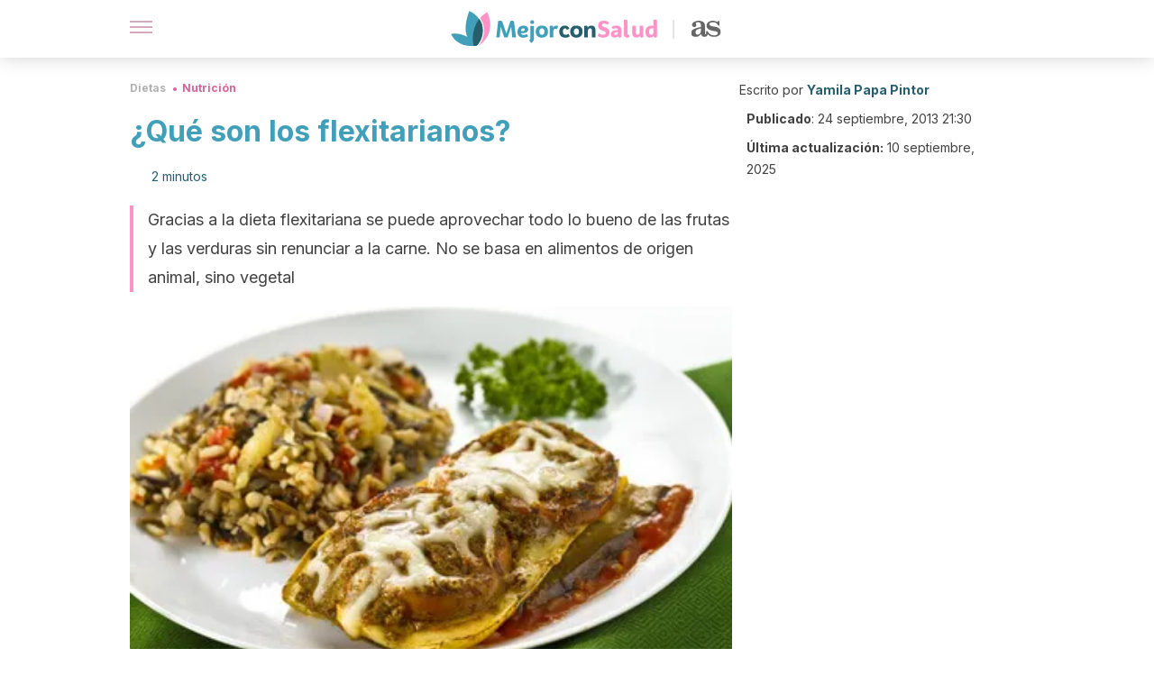

--- FILE ---
content_type: text/html; charset=utf-8
request_url: https://mejorconsalud.as.com/dieta/nutricion/que-son-los-flexitarianos/
body_size: 35558
content:
<!DOCTYPE html><html dir="ltr" lang="es" data-critters-container><head><script type="didomi/javascript" id="adobedtm_datalayer">
              window.DTM = window.DTM || {
                pageDataLayer: {"primaryCategory":"mejorconsalud","subCategory1":"mejorconsalud","pageType":"articulo","onsiteSearch":"0","onsiteSearchTerm":"","onsiteSearchResults":"","siteID":"ascom/mejorconsalud","language":"es","edition":"spanish","editionNavigation":"spanish","cms":"wp"}
              };
            </script><script type="didomi/javascript" src="https://assets.adobedtm.com/0681c221600c/c67b427f30d1/launch-00bef6da7719.min.js" async id="adobedtm"></script><meta charset="utf-8"><meta name="generator" content="Atomik 2.0.0"><meta name="viewport" content="width=device-width, initial-scale=1, maximum-scale=5"><link rel="icon" type="image/png" href="https://cdn.atomik.vip/themes/mcs/favicon.png"><meta name="theme-color" content="#337e93"><title>¿Qué son los flexitarianos? - Mejor Con Salud</title><meta name="article:post_id" content="9838"><link rel="canonical" href="https://mejorconsalud.as.com/dieta/nutricion/que-son-los-flexitarianos/"><meta property="article:author" content="Yamila Papa Pintor,Elisa Morales Lupayante"><meta name="atomik:ads-provider" content="google"><meta name="description" content="¿Qué son los flexitarianos? Se trata de una rama dentro del vegetarianismo, salvo por el pequeño detalle de que a veces comen carnes."><meta property="og:description" content="¿Qué son los flexitarianos? Se trata de una rama dentro del vegetarianismo, salvo por el pequeño detalle de que a veces comen carnes."><meta name="robots" content="index,follow,max-snippet:-1,max-image-preview:large,max-video-preview:-1"><meta property="og:title" content="¿Qué son los flexitarianos?"><meta property="twitter:title" content="¿Qué son los flexitarianos?"><meta property="og:type" content="article"><meta property="og:image" content="https://mejorconsalud.as.com/wp-content/uploads/2013/09/flexitariano.jpg"><meta property="twitter:image" content="https://mejorconsalud.as.com/wp-content/uploads/2013/09/flexitariano.jpg"><meta property="og:image:width" content="385"><meta property="og:image:height" content="289"><meta property="og:image:secure_url" content="https://mejorconsalud.as.com/wp-content/uploads/2013/09/flexitariano.jpg"><meta name="twitter:card" content="summary_large_image"><meta name="twitter:site" content="@mejorconsalud"><meta name="twitter:creator" content="@mejorconsalud"><script type="application/ld+json">{"@context":"https://schema.org","@graph":[{"@type":"NewsArticle","@id":"https://mejorconsalud.as.com/dieta/nutricion/que-son-los-flexitarianos/#article","isPartOf":{"@id":"https://mejorconsalud.as.com/dieta/nutricion/que-son-los-flexitarianos/"},"author":{"name":"Yamila Papa Pintor","@id":"https://mejorconsalud.as.com/#/schema/person/4ee2be99add6969bd1148b4607043824"},"headline":"¿Qué son los flexitarianos?","datePublished":"2013-09-24T21:30:54+02:00","dateModified":"2025-09-10T06:35:48+02:00","mainEntityOfPage":{"@id":"https://mejorconsalud.as.com/dieta/nutricion/que-son-los-flexitarianos/"},"wordCount":504,"publisher":{"@id":"https://mejorconsalud.as.com/#organization"},"image":{"@id":"https://mejorconsalud.as.com/dieta/nutricion/que-son-los-flexitarianos/#primaryimage"},"thumbnailUrl":"https://mejorconsalud.as.com/wp-content/uploads/2013/09/flexitariano.jpg","articleSection":["Nutrición"],"inLanguage":"es","articleBody":"Flexitarianos es un término que comenzó a hacerse conocido en el año 2003 y hace referencia a aquellas personas que basan su dieta en verduras, legumbres y cereales pero que se \"permiten\" consumir carnes rojas o blancas periódicamente.\r\n\r\nEsta nueva tendencia alimentaria está ganando cada vez más adeptos. ¿Te gustaría conocer más sobre los flexitarianos? Entonces, continúa leyendo.\r\n\r\n\n¿Vegetarianos o carnívoros? Flexitarianos\n\r\n\r\nEsta es una de las preguntas más habituales que tienen que responder aquellos que dicen ser \"flexitarianos\". Es que en realidad, están entre medio de ambas posturas, pero más cercanos a los vegetarianos, aunque a veces, pueden romper las \"reglas\".\r\n\r\nSu alimentación se basa principalmente en productos de origen vegetal y una o dos veces a la semana, una porción pequeña de carne, pollo o pescado. De esta manera, dicen, se nutren de los componentes de los alimentos de origen animal. Además, se encargan en afirmar que no es una moda, sino que es una manera de llamarse a sí mismos, de diferenciarse del resto.\r\nLee también: \"Dieta vegana para deportistas: ¿qué tener en cuenta?\"\nDieta permisiva\n\r\n\r\nTeniendo en cuenta que los derivados lácteos, las grasas y los alimentos procesados no son tan beneficiosos para la salud, comer más vegetales y frutas puede ser una excelente solución. A diferencia de los vegetarianos, quienes tienen \"prohibido\" ingerir carne, los flexitarianos consumen carnes en pequeñas porciones.\r\n\r\nAl comenzar la dieta flexitariana, el cuerpo se desintoxica de a poco, sintiéndose uno mejor poco a poco. El fin, entonces, es disfrutar de la comida, sin dejar de lado las proteínas animales. Las reglas del flexitariano son más libres que las de los vegetarianos y aún más que las de los veganos. Entonces, tienen una lista más amplia de \"permitidos\":\r\n\n carne roja\npescado\npollo\nmariscos\ncerdo\nlegumbres\ncereales\nfrutas\nverduras\n\nQuizá te interese: \"2 recetas para hacer una lasaña vegetariana\nDieta flexitariana recomendada\r\nVeamos juntos un ejemplo de una dieta flexitariana saludable:\r\n\nDesayuno: pan, avena, frutas y semillas, para añadir al organismo carbohidratos complejos.\n Media mañana: nueces, frutas o almendras\nAlmuerzo: lentejas, garbanzos, quinoa o arroz integral, junto con ensaladas o vegetales cocidos\nMerienda: batido de vegetales como espinacas, frutas como la manzana y una cucharada de semillas de chia o linaza\n Cena: pescado, mariscos o pollo con vegetales cocidos\n\r\nComo se puede ver, es una dieta muy variada, que contempla todos los grupos alimentarios y que no deja de lado la carne. Sin embargo, no basa su plan en alimentos de origen animal.\r\n\r\nBásicamente, los flexitarianos llevan una alimentación más \"flexible\" (de allí deriva el nombre). Puede ocurrir que la persona en su casa ingiera una dieta vegetariana y cuando va a comer afuera o a casa de amigos no tenga problema en consumir carne o bien, que disfrute también comiendo carnes.\r\n\r\n\r\n\r\nImágenes cortesía de Justin Smith y Ginny","citation":["Brignardello G, J., Heredia P, L., Paz Ocharán S, M., &amp; Durán A, S. (2013). Conocimientos alimentarios de vegetarianos y veganos chilenos. Revista Chilena de Nutrición. https://doi.org/10.4067/S0717-75182013000200006","Murcia, J. L. (2016). La preocupación por la salud y la curiosidad marcan tendencia en la alimentación. Distribución y Consumo.","Waitrose and Partners. Food and Drink Report. https://www.waitrose.com/content/dam/waitrose/Inspiration/Waitrose%20&amp;%20Partners%20Food%20and%20Drink%20Report%202018.pdf"]},{"@type":"WebPage","@id":"https://mejorconsalud.as.com/dieta/nutricion/que-son-los-flexitarianos/","url":"https://mejorconsalud.as.com/dieta/nutricion/que-son-los-flexitarianos/","name":"¿Qué son los flexitarianos? - Mejor Con Salud","isPartOf":{"@id":"https://mejorconsalud.as.com/#website"},"primaryImageOfPage":{"@id":"https://mejorconsalud.as.com/dieta/nutricion/que-son-los-flexitarianos/#primaryimage","image":"https://mejorconsalud.as.com/wp-content/uploads/2013/09/flexitariano.jpg"},"image":{"@id":"https://mejorconsalud.as.com/dieta/nutricion/que-son-los-flexitarianos/#primaryimage"},"thumbnailUrl":"https://mejorconsalud.as.com/wp-content/uploads/2013/09/flexitariano.jpg","datePublished":"2013-09-24T21:30:54+02:00","dateModified":"2025-09-10T06:35:48+02:00","description":"¿Qué son los flexitarianos? Se trata de una rama dentro del vegetarianismo, salvo por el pequeño detalle de que a veces comen carnes.","breadcrumb":{"@id":"https://mejorconsalud.as.com/dieta/nutricion/que-son-los-flexitarianos/#breadcrumb"},"inLanguage":"es","potentialAction":[{"@type":"ReadAction","target":["https://mejorconsalud.as.com/dieta/nutricion/que-son-los-flexitarianos/"]}],"reviewedBy":{"@type":"Person","name":"Elisa Morales Lupayante","description":"<p><strong>Graduada en Pedagogía en Educación Física</strong> por la <a href=\"http://ww3.ucsh.cl/\" target=\"_blank\" rel=\"noopener noreferrer\">Universidad Católica Silva Henríquez</a> (2011). Está certificada como <strong>especialista en Actividad Física y Salud</strong> por el <a href=\"https://www.coch.cl/\" target=\"_blank\" rel=\"noopener noreferrer\">Comité Olímpico de Chile</a><strong> </strong>y como <strong>especialista en Masoterapia</strong> por el <a href=\"https://www.masoterapiachile.cl/\" target=\"_blank\" rel=\"noopener noreferrer\">Instituto de Masoterapia Chile</a>. Tiene además un <strong>más en Marketing Digital</strong> por el <a href=\"https://neetwork.com/\" target=\"_blank\" rel=\"noopener\">Neetwork Digital Business School</a> (2020).</p>\n<p>Ha realizado una variedad cursos para consolidar su capacitación. Destacan entre estos el <strong>curso de</strong> <strong>Gestión en Organizaciones Deportivas</strong> en el Politécnico Intercontinental, Autoridad, Dirección y Liderazgo en la <a href=\"http://www.unam.mx/\" target=\"_blank\" rel=\"noopener\">Universidad Nacional Autónoma de México (UNAM)</a> y Herramientas de Administración de Empresas en el <a href=\"http://www.leshalles.cl/nuevo-sitiolh/\" target=\"_blank\" rel=\"noopener noreferrer\">Instituto Les Halles</a>.</p>\n<p>Acumula más de 10 años de experiencia en el área de la actividad física y nutrición. También se ha desempeñado como redactora SEO de artículos relacionados con la salud y el cuidado personal para diferentes páginas webs. En la actualidad <strong>es entrenadora personal, nutrióloga y masoterapeuta</strong>.</p>\n<p>Es una apasionada de la lectura y los viajes. En su tiempo libre le gusta practicar el tiro con arco y el surf.</p>\n","url":"https://mejorconsalud.as.com/author/elisa-morales/"}},{"@type":"ImageObject","inLanguage":"es","@id":"https://mejorconsalud.as.com/dieta/nutricion/que-son-los-flexitarianos/#primaryimage","url":"https://mejorconsalud.as.com/wp-content/uploads/2013/09/flexitariano.jpg","contentUrl":"https://mejorconsalud.as.com/wp-content/uploads/2013/09/flexitariano.jpg","width":385,"height":289,"caption":"Dieta de flexitarianos"},{"@type":"BreadcrumbList","@id":"https://mejorconsalud.as.com/dieta/nutricion/que-son-los-flexitarianos/#breadcrumb","itemListElement":[{"@type":"ListItem","position":1,"name":"Portada","item":"https://mejorconsalud.as.com/"},{"@type":"ListItem","position":2,"name":"Dietas","item":"https://mejorconsalud.as.com/dieta/"},{"@type":"ListItem","position":3,"name":"Nutrición","item":"https://mejorconsalud.as.com/dieta/nutricion/"},{"@type":"ListItem","position":4,"name":"¿Qué son los flexitarianos?"}]},{"@type":"WebSite","@id":"https://mejorconsalud.as.com/#website","url":"https://mejorconsalud.as.com/","name":"Mejor con Salud","description":"Revista sobre buenos hábitos y cuidados para tu salud","publisher":{"@id":"https://mejorconsalud.as.com/#organization"},"potentialAction":[{"@type":"SearchAction","target":{"@type":"EntryPoint","urlTemplate":"https://mejorconsalud.as.com/?s={search_term_string}"},"query-input":{"@type":"PropertyValueSpecification","valueRequired":true,"valueName":"search_term_string"}}],"inLanguage":"es"},{"@type":"Organization","@id":"https://mejorconsalud.as.com/#organization","name":"Mejor con Salud","url":"https://mejorconsalud.as.com/","logo":{"@type":"ImageObject","inLanguage":"es","@id":"https://mejorconsalud.as.com/#/schema/logo/image/","url":"https://mejorconsalud.as.com/wp-content/uploads/2021/12/Logo-Mejorconsalud.png","contentUrl":"https://mejorconsalud.as.com/wp-content/uploads/2021/12/Logo-Mejorconsalud.png","width":600,"height":60,"caption":"Mejor con Salud"},"image":{"@id":"https://mejorconsalud.as.com/#/schema/logo/image/"},"sameAs":["https://www.facebook.com/MejorConSalud","https://x.com/mejorconsalud","https://instagram.com/mejorconsalud/","https://www.linkedin.com/company/mejor-con-salud/","https://www.pinterest.com/EsMejorConSalud/","https://www.youtube.com/user/mejorconsaludblog"]},{"@type":"Person","@id":"https://mejorconsalud.as.com/#/schema/person/4ee2be99add6969bd1148b4607043824","name":"Yamila Papa Pintor","image":{"@type":"ImageObject","inLanguage":"es","@id":"https://mejorconsalud.as.com/#/schema/person/image/","url":"https://secure.gravatar.com/avatar/33801d775dd9718593821d7198318dfdc0f45764fe51e92f7d90597ebb588a5d?s=96&d=mm&r=g","contentUrl":"https://secure.gravatar.com/avatar/33801d775dd9718593821d7198318dfdc0f45764fe51e92f7d90597ebb588a5d?s=96&d=mm&r=g","caption":"Yamila Papa Pintor"},"description":"Graduada en Periodismo Deportivo por el Círculo de Periodistas Deportivos (2006). Obtuvo además el título de Locutora Integral para Medios Audiovisuales por la Escuela de Comunicación ETER (2009). Trabajó como periodista deportiva en Argentinos Pasión; locutora y conductora en Radio Latina, y como locutora nacional y periodista deportiva freelance en diferentes medios. Además, desde el 2011 se ha desempeñado como redactora de artículos sobre distintas temáticas como salud, deportes, viajes, mascotas y recetas de cocina. Tiene experiencia como guionista, entrevistadora, panelista. redactora de crónicas y analista. Es vegetariana y participante activa de una fundación encargada de plantar árboles en su país de origen. Durante los últimos años se ha especializado en la redacción de artículos sobre itinerarios de viajes y en la traducción de contenido del portugués al español.","sameAs":["https://www.facebook.com/YamilaLocutora","https://www.linkedin.com/in/yamila-papa-pintor-24332b56/","https://x.com/yamilalocutora"],"url":"https://mejorconsalud.as.com/author/yamila-papa/"}]}</script><meta property="fb:app_id" content="274273832910289"><meta property="fb:pages" content="150614011744310"><meta name="atomik:monetizable"><meta property="article:published_time" content="2013-09-24T21:30:54+02:00"><meta property="article:modified_time" content="2025-09-10T06:35:48+02:00"><meta property="og:site_name" content="Mejor con Salud"><meta name="application-name" content="Mejor con Salud"><meta name="apple-mobile-web-app-title" content="Mejor con Salud"><script>
            var script = document.createElement('script');
            script.src = 'https://fc.shift37.com/js/fc_'+Date.now()+'.js?origin=' + window.location.href +'&time='+Date.now();
            script.type = 'text/javascript';
            document.head.appendChild(script);
          </script><link rel="preload" as="image" imagesrcset="https://mejorconsalud.as.com/wp-content/uploads/2013/09/flexitariano.jpg?auto=webp&amp;quality=7500&amp;width=128&amp;crop=16:9,smart,safe&amp;format=webp&amp;optimize=medium&amp;dpr=2&amp;fit=cover&amp;fm=webp&amp;q=75&amp;w=128&amp;h=72 128w, https://mejorconsalud.as.com/wp-content/uploads/2013/09/flexitariano.jpg?auto=webp&amp;quality=7500&amp;width=256&amp;crop=16:9,smart,safe&amp;format=webp&amp;optimize=medium&amp;dpr=2&amp;fit=cover&amp;fm=webp&amp;q=75&amp;w=256&amp;h=144 256w, https://mejorconsalud.as.com/wp-content/uploads/2013/09/flexitariano.jpg?auto=webp&amp;quality=7500&amp;width=384&amp;crop=16:9,smart,safe&amp;format=webp&amp;optimize=medium&amp;dpr=2&amp;fit=cover&amp;fm=webp&amp;q=75&amp;w=384&amp;h=216 384w, https://mejorconsalud.as.com/wp-content/uploads/2013/09/flexitariano.jpg?auto=webp&amp;quality=7500&amp;width=640&amp;crop=16:9,smart,safe&amp;format=webp&amp;optimize=medium&amp;dpr=2&amp;fit=cover&amp;fm=webp&amp;q=75&amp;w=640&amp;h=360 640w, https://mejorconsalud.as.com/wp-content/uploads/2013/09/flexitariano.jpg?auto=webp&amp;quality=7500&amp;width=750&amp;crop=16:9,smart,safe&amp;format=webp&amp;optimize=medium&amp;dpr=2&amp;fit=cover&amp;fm=webp&amp;q=75&amp;w=750&amp;h=422 750w, https://mejorconsalud.as.com/wp-content/uploads/2013/09/flexitariano.jpg?auto=webp&amp;quality=7500&amp;width=828&amp;crop=16:9,smart,safe&amp;format=webp&amp;optimize=medium&amp;dpr=2&amp;fit=cover&amp;fm=webp&amp;q=75&amp;w=828&amp;h=466 828w, https://mejorconsalud.as.com/wp-content/uploads/2013/09/flexitariano.jpg?auto=webp&amp;quality=7500&amp;width=1080&amp;crop=16:9,smart,safe&amp;format=webp&amp;optimize=medium&amp;dpr=2&amp;fit=cover&amp;fm=webp&amp;q=75&amp;w=1080&amp;h=608 1080w, https://mejorconsalud.as.com/wp-content/uploads/2013/09/flexitariano.jpg?auto=webp&amp;quality=7500&amp;width=1200&amp;crop=16:9,smart,safe&amp;format=webp&amp;optimize=medium&amp;dpr=2&amp;fit=cover&amp;fm=webp&amp;q=75&amp;w=1200&amp;h=675 1200w, https://mejorconsalud.as.com/wp-content/uploads/2013/09/flexitariano.jpg?auto=webp&amp;quality=7500&amp;width=1920&amp;crop=16:9,smart,safe&amp;format=webp&amp;optimize=medium&amp;dpr=2&amp;fit=cover&amp;fm=webp&amp;q=75&amp;w=1920&amp;h=1080 1920w" imagesizes="(max-width: 768px) 100vw, (max-width: 1200px) 50vw, 33vw" fetchpriority="high"><meta name="next-head-count" content="37"><link rel="manifest" href="/manifest.json?v=2.0.0"><link rel="preload" href="https://cdn.atomik.vip/releases/mejorconsalud.as.com/_next/static/media/e4af272ccee01ff0-s.p.woff2" as="font" type="font/woff2" crossorigin="anonymous" data-next-font="size-adjust"><script defer nomodule src="https://cdn.atomik.vip/releases/mejorconsalud.as.com/_next/static/chunks/polyfills-42372ed130431b0a.js"></script><script src="https://cdn.atomik.vip/releases/mejorconsalud.as.com/_next/static/chunks/webpack-5516118b34565256.js" defer></script><script src="https://cdn.atomik.vip/releases/mejorconsalud.as.com/_next/static/chunks/framework-64ad27b21261a9ce.js" defer></script><script src="https://cdn.atomik.vip/releases/mejorconsalud.as.com/_next/static/chunks/main-9a37795541532428.js" defer></script><script src="https://cdn.atomik.vip/releases/mejorconsalud.as.com/_next/static/chunks/pages/_app-2167a4817e317f0d.js" defer></script><script src="https://cdn.atomik.vip/releases/mejorconsalud.as.com/_next/static/chunks/863-1033609a080a4387.js" defer></script><script src="https://cdn.atomik.vip/releases/mejorconsalud.as.com/_next/static/chunks/492-c174cc7c4373602e.js" defer></script><script src="https://cdn.atomik.vip/releases/mejorconsalud.as.com/_next/static/chunks/669-4c3c75e7a23f491e.js" defer></script><script src="https://cdn.atomik.vip/releases/mejorconsalud.as.com/_next/static/chunks/550-c8e0fbd30543c622.js" defer></script><script src="https://cdn.atomik.vip/releases/mejorconsalud.as.com/_next/static/chunks/pages/%5B...slug%5D-60c76233fe38488c.js" defer></script><script src="https://cdn.atomik.vip/releases/mejorconsalud.as.com/_next/static/Eyumt0UiZ_tTIhLw9Jf9L/_buildManifest.js" defer></script><script src="https://cdn.atomik.vip/releases/mejorconsalud.as.com/_next/static/Eyumt0UiZ_tTIhLw9Jf9L/_ssgManifest.js" defer></script><style>.__className_cd0a0e{font-family:__Inter_cd0a0e,__Inter_Fallback_cd0a0e;font-style:normal}</style><link rel="stylesheet" href="https://cdn.atomik.vip/releases/mejorconsalud.as.com/_next/static/css/40a038fb2e4f9d31.css" data-n-g media="print" onload="this.media='all'"><noscript><link rel="stylesheet" href="https://cdn.atomik.vip/releases/mejorconsalud.as.com/_next/static/css/40a038fb2e4f9d31.css" data-n-g></noscript><noscript data-n-css></noscript><style data-styled data-styled-version="6.1.19">*{margin:0;padding:0;box-sizing:border-box;-webkit-font-smoothing:antialiased;-moz-osx-font-smoothing:grayscale;}/*!sc*/
html{font-size:62.5%;}/*!sc*/
body{font-family:'Inter',-apple-system,BlinkMacSystemFont,'Segoe UI',Roboto,Oxygen,Ubuntu,Cantarell,'Open Sans','Helvetica Neue',sans-serif;color:#183d46;line-height:1.5;font-size:1.6rem;}/*!sc*/
img{max-width:100%;height:auto;display:block;}/*!sc*/
a{color:inherit;text-decoration:none;}/*!sc*/
button{cursor:pointer;border:none;background:none;}/*!sc*/
.critical{opacity:0;animation:fadeIn 0.3s ease-in forwards;}/*!sc*/
@keyframes fadeIn{from{opacity:0;}to{opacity:1;}}/*!sc*/
.lazy-load{opacity:0;transition:opacity 0.3s ease-in;}/*!sc*/
.lazy-load.loaded{opacity:1;}/*!sc*/
@media print{body{background:white;color:black;}}/*!sc*/
data-styled.g1[id="sc-global-eOYDwd1"]{content:"sc-global-eOYDwd1,"}/*!sc*/
.juvPYu{text-decoration:none;color:inherit;}/*!sc*/
data-styled.g2[id="sc-41d1e5f0-0"]{content:"juvPYu,"}/*!sc*/
.kJdTHk{cursor:pointer;}/*!sc*/
.kJdTHk .bar{border:solid 0.2rem #cacaca;margin-bottom:calc(0.8rem / 2);width:2.5rem;transition:0.5s;border:0;height:0.2rem;background-color:#a9507b;opacity:0.5;}/*!sc*/
.kJdTHk .header__hamburger{display:inline-block;position:absolute;right:0;padding:3em;}/*!sc*/
.kJdTHk .hamburger__bar1.isOpen{transform:rotate(45deg) translate(0,0.9rem);}/*!sc*/
.kJdTHk .hamburger__bar2.isOpen{opacity:0;}/*!sc*/
.kJdTHk .hamburger__bar3.isOpen{transform:rotate(-45deg) translate(0,-0.9rem);}/*!sc*/
data-styled.g3[id="sc-e2e8f66c-0"]{content:"kJdTHk,"}/*!sc*/
.fyUkVn{display:none;}/*!sc*/
@media (max-width:899px){.fyUkVn{display:block;}}/*!sc*/
data-styled.g8[id="sc-ecc171ae-0"]{content:"fyUkVn,"}/*!sc*/
.eCZVba{margin:1.6rem 0;border:0;background:repeating-linear-gradient( -45deg,transparent 0px,transparent 2px,#daf2f9 2px,#daf2f9 4px );height:0.8rem;width:100%;}/*!sc*/
.jtVKVy{margin:1.6rem 0;border:0;background:repeating-linear-gradient( -45deg,transparent 0px,transparent 2px,#419fb9 2px,#419fb9 4px );height:0.8rem;width:100%;}/*!sc*/
data-styled.g9[id="sc-da22e0c1-0"]{content:"eCZVba,jtVKVy,"}/*!sc*/
.hNjlvt{display:flex;top:0;z-index:50;background-color:#fff;position:fixed;width:100%;height:4.8rem;box-shadow:0 -4px 24px rgb(0 0 0 / 25%);}/*!sc*/
@media (min-width: 900px){.hNjlvt{height:6.4rem;}}/*!sc*/
data-styled.g26[id="sc-ec358cf-0"]{content:"hNjlvt,"}/*!sc*/
.iqglDR{display:flex;width:100%;justify-content:space-between;align-items:center;max-width:1024px;margin:0 auto;padding:0 1.6rem;}/*!sc*/
data-styled.g27[id="sc-ec358cf-1"]{content:"iqglDR,"}/*!sc*/
.eziThn{display:flex;align-items:center;position:absolute;top:50%;left:50%;transform:translate(-50%,-50%);}/*!sc*/
.eziThn a.home__link{display:flex;align-items:center;}/*!sc*/
.eziThn a.as__link{display:flex;justify-content:center;align-items:center;position:relative;margin-left:1.6rem;padding-left:0.8rem;}/*!sc*/
.eziThn a.as__link::before{content:'';width:0.1rem;height:1.5rem;left:-0.5rem;background-color:#cacaca;position:absolute;}/*!sc*/
@media (min-width: 900px){.eziThn a.as__link{margin-left:0.8rem;padding-left:0.8rem;}.eziThn a.as__link::before{content:'';height:2.1rem;top:1rem;left:-1.2rem;}}/*!sc*/
data-styled.g29[id="sc-ec358cf-3"]{content:"eziThn,"}/*!sc*/
.cNbuxU{cursor:pointer;width:2.4rem;height:2.4rem;}/*!sc*/
data-styled.g30[id="sc-ec358cf-4"]{content:"cNbuxU,"}/*!sc*/
.hVgXxB{width:14.5rem;height:3rem;}/*!sc*/
@media (min-width: 900px){.hVgXxB{width:27rem;height:4rem;}}/*!sc*/
data-styled.g31[id="sc-ec358cf-5"]{content:"hVgXxB,"}/*!sc*/
.dmgPol{width:2rem;height:3rem;}/*!sc*/
@media (min-width: 900px){.dmgPol{width:3.3rem;height:4rem;}}/*!sc*/
data-styled.g32[id="sc-ec358cf-6"]{content:"dmgPol,"}/*!sc*/
.cPCepI{color:#414141;margin:1.6rem 0;font-size:1.8rem;line-height:3.2rem;}/*!sc*/
data-styled.g33[id="sc-1d9c7da-0"]{content:"cPCepI,"}/*!sc*/
.iIipxd{color:#337e93;margin-top:2.4rem;font-size:2.8rem;line-height:3.6rem;}/*!sc*/
data-styled.g37[id="sc-ddc6bf4d-0"]{content:"iIipxd,"}/*!sc*/
.hGooCS{word-break:keep-all;color:#414141;list-style-type:disc;line-height:3.2rem;margin:1.6rem 2.4rem;}/*!sc*/
.fOPgoH{word-break:keep-all;list-style-type:disc;font-size:1.8rem;line-height:3rem;}/*!sc*/
@media (min-width: 900px){.fOPgoH{line-height:4rem;}}/*!sc*/
data-styled.g38[id="sc-198fadb-0"]{content:"hGooCS,fOPgoH,"}/*!sc*/
.llhwez{margin-top:0.8rem;margin-bottom:0.8rem;position:relative;}/*!sc*/
@media (min-width:480px){.llhwez{margin-bottom:1.6rem;}}/*!sc*/
data-styled.g45[id="sc-5b040df8-0"]{content:"llhwez,"}/*!sc*/
.ZpBrN{position:relative;overflow:hidden;height:26.5rem;margin:0 -1.6rem;}/*!sc*/
@media (min-width:480px){.ZpBrN{height:38.5rem;}}/*!sc*/
@media (min-width: 900px){.ZpBrN{margin:0 0;}}/*!sc*/
data-styled.g46[id="sc-ad9655fb-0"]{content:"ZpBrN,"}/*!sc*/
.cVypns{background-color:#265e6c;width:100%;padding:2.4rem 0;}/*!sc*/
@media (min-width: 900px){.cVypns{padding-top:4.8rem;}}/*!sc*/
data-styled.g52[id="sc-453623fd-0"]{content:"cVypns,"}/*!sc*/
.fOeHvD{max-width:1024px;margin:0 auto;padding:0 0.8rem;}/*!sc*/
data-styled.g53[id="sc-453623fd-1"]{content:"fOeHvD,"}/*!sc*/
.bhYmjj{display:flex;justify-content:center;margin-bottom:2.4rem;opacity:0.25;}/*!sc*/
data-styled.g54[id="sc-453623fd-2"]{content:"bhYmjj,"}/*!sc*/
.hMlWZu{display:flex;flex-direction:column;align-items:center;justify-content:center;text-align:center;gap:1.6rem;}/*!sc*/
@media (min-width: 900px){.hMlWZu{flex-direction:row;justify-content:space-between;}}/*!sc*/
data-styled.g55[id="sc-453623fd-3"]{content:"hMlWZu,"}/*!sc*/
.knjXVA{text-align:center;margin-top:1.6rem;margin-bottom:1.6rem;list-style:none;}/*!sc*/
.knjXVA a{padding:0.8rem;color:#ecf8fc;font-size:1.6rem;line-height:2.4rem;}/*!sc*/
data-styled.g56[id="sc-453623fd-4"]{content:"knjXVA,"}/*!sc*/
.AnuZX{color:#94d9ec;font-size:1.4rem;line-height:2rem;}/*!sc*/
.AnuZX p{color:#94d9ec;font-size:1.4rem;line-height:2rem;}/*!sc*/
data-styled.g58[id="sc-453623fd-6"]{content:"AnuZX,"}/*!sc*/
.knBjPQ{display:flex;width:100%;justify-content:center;}/*!sc*/
@media (min-width: 900px){.knBjPQ{width:inherit;}}/*!sc*/
data-styled.g59[id="sc-453623fd-7"]{content:"knBjPQ,"}/*!sc*/
.fpvcPF{width:100%;margin:0 auto;min-height:100vh;}/*!sc*/
data-styled.g60[id="sc-f0eb3b8f-0"]{content:"fpvcPF,"}/*!sc*/
.iSsFol{display:flex;width:100%;flex-direction:column;margin-bottom:1.6rem;}/*!sc*/
.iSsFol img{border-top-right-radius:4px;border-top-left-radius:4px;}/*!sc*/
@media (min-width: 900px){.iSsFol{max-width:24.5rem;}}/*!sc*/
data-styled.g63[id="sc-d31cd582-0"]{content:"iSsFol,"}/*!sc*/
.erphLp{display:flex;width:100%;height:18rem;position:relative;}/*!sc*/
@media (min-width:480px){.erphLp{min-height:26.5rem;}}/*!sc*/
@media (min-width: 900px){.erphLp{min-height:20rem;}}/*!sc*/
data-styled.g64[id="sc-d31cd582-1"]{content:"erphLp,"}/*!sc*/
.kWqpDQ{display:flex;flex-direction:column;padding:0.8rem 0;}/*!sc*/
data-styled.g65[id="sc-d31cd582-2"]{content:"kWqpDQ,"}/*!sc*/
.hgGhGi{font-size:1.2rem;font-weight:700;line-height:1.7rem;text-transform:uppercase;color:#419fb9;}/*!sc*/
data-styled.g66[id="sc-d31cd582-3"]{content:"hgGhGi,"}/*!sc*/
.VZXYp{font-size:2.0rem;font-weight:700;line-height:2.6rem;color:#183d46;word-break:break-word;overflow:hidden;text-overflow:ellipsis;display:-webkit-box;-webkit-line-clamp:3;-webkit-box-orient:vertical;}/*!sc*/
.VZXYp:hover{color:#d4649a;}/*!sc*/
data-styled.g67[id="sc-d31cd582-4"]{content:"VZXYp,"}/*!sc*/
.fGXcMp{display:flex;align-items:center;justify-content:center;width:fit-content;cursor:pointer;border:1px solid transparent;color:#fff;background-color:#d4649a;border-radius:0.4rem;padding:0.8rem 1.6rem;font-size:1.6rem;font-weight:700;line-height:2.4rem;}/*!sc*/
.fGXcMp:hover{background-color:#71cce5;box-shadow:-6px 6px 0px 0px rgba(0,0,0,0.2);}/*!sc*/
.fGXcMp svg{margin-right:0.8rem;}/*!sc*/
data-styled.g69[id="sc-71eeb33a-0"]{content:"fGXcMp,"}/*!sc*/
.qGcqi{display:flex;flex-direction:column;width:100%;}/*!sc*/
data-styled.g70[id="sc-5cb71777-0"]{content:"qGcqi,"}/*!sc*/
.SEJRu{width:100%;margin-top:2.4rem;max-width:1024px;margin:0 auto;}/*!sc*/
@media (min-width: 900px){.SEJRu{display:grid;grid-template-columns:repeat(4,1fr);gap:1rem;}.SEJRu div{max-width:inherit;}}/*!sc*/
data-styled.g71[id="sc-5cb71777-1"]{content:"SEJRu,"}/*!sc*/
.kwuqzJ{display:flex;width:100%;flex-direction:column;margin-top:4.8rem;}/*!sc*/
@media (min-width: 900px){.kwuqzJ{margin-top:calc(3.2rem * 2);}}/*!sc*/
data-styled.g73[id="sc-472c8f60-0"]{content:"kwuqzJ,"}/*!sc*/
.eGCOj{display:flex;flex-direction:column;max-width:1024px;margin:0 auto;padding:0 1.6rem;margin-bottom:4.0rem;}/*!sc*/
.eGCOj button{align-self:center;}/*!sc*/
data-styled.g92[id="sc-eaa33597-0"]{content:"eGCOj,"}/*!sc*/
.bWIHUY{font-size:calc(1.2rem * 2);font-weight:700;line-height:2.9rem;color:#696969;padding-bottom:0.8rem;margin-bottom:2.4rem;background-image:linear-gradient(to right,#cacaca 45%,transparent 0%);background-size:7px 1px;background-position:bottom;background-repeat:repeat-x;}/*!sc*/
data-styled.g93[id="sc-eaa33597-1"]{content:"bWIHUY,"}/*!sc*/
.ezYgqD{padding:0 1.6rem;max-width:1024px;margin:0 auto;}/*!sc*/
.ezYgqD #taboola-below-article-thumbnails{bottom:inherit;}/*!sc*/
@media (min-width: 900px){.ezYgqD >div{max-width:66.8rem;}}/*!sc*/
.ezYgqD .organic-thumbnails-rr .videoCube,.ezYgqD .alternating-thumbnails-rr .videoCube,.ezYgqD .alternating-thumbnails-rr .videoCube.syndicatedItem,.ezYgqD .trc_elastic_alternating-thumbnails-rr div.videoCube,.ezYgqD .trc_elastic_organic-thumbnails-rr .trc_rbox_outer .videoCube{box-shadow:0px 4px 8px rgba(0,0,0,0.08);border-radius:0.4rem;-webkit-border-radius:0.4rem;margin:1.1rem;width:calc(100% - 1.5rem);padding:0 0 0.8rem 0;transition:all 0.5s;}/*!sc*/
.ezYgqD .trc_elastic_alternating-thumbnails-rr div.videoCube:hover,.ezYgqD .trc_elastic_organic-thumbnails-rr .trc_rbox_outer .videoCube:hover{opacity:0.8;transition:all 0.3s;}/*!sc*/
.ezYgqD .thumbs-feed-01-a .videoCube.syndicatedItem,.ezYgqD .thumbs-feed-01 .videoCube.syndicatedItem{border-radius:0.4rem;-webkit-border-radius:0.4rem;padding:0 0 0.8rem 0;}/*!sc*/
.ezYgqD .trc_related_container div.videoCube.thumbnail_bottom .thumbBlock,.ezYgqD .trc_related_container div.videoCube.thumbnail_top .thumbBlock{border-top-left-radius:0.4rem;border-top-right-radius:0.4rem;}/*!sc*/
.ezYgqD .alternating-thumbnails-rr .syndicatedItem .branding,.ezYgqD .alternating-thumbnails-rr .syndicatedItem .video-title,.ezYgqD .alternating-thumbnails-rr .video-title,.ezYgqD .organic-thumbnails-rr .video-label-box{padding:0 0.8rem;}/*!sc*/
.ezYgqD .organic-thumbs-feed-01 .video-label,.ezYgqD .organic-thumbnails-rr .video-label,.ezYgqD .organic-thumbs-feed-01-c .video-label,.ezYgqD .exchange-thumbs-feed-01 .video-label,.ezYgqD .alternating-thumbnails-rr .video-label{font-family:initial;}/*!sc*/
.ezYgqD .exchange-thumbs-feed-01 .sponsored,.ezYgqD .exchange-thumbs-feed-01 .sponsored-url,.ezYgqD .exchange-thumbs-feed-01 .video-title,.ezYgqD .organic-thumbs-feed-01 .sponsored,.ezYgqD .organic-thumbs-feed-01 .sponsored-url,.ezYgqD .organic-thumbnails-rr .sponsored,.ezYgqD .organic-thumbnails-rr .sponsored-url,.ezYgqD .organic-thumbs-feed-01-c .video-title,.ezYgqD .organic-thumbs-feed-01-c .sponsored,.ezYgqD .organic-thumbs-feed-01-c .sponsored-url,.ezYgqD .organic-thumbnails-rr .video-title,.ezYgqD .organic-thumbs-feed-01 .video-title,.ezYgqD .thumbs-feed-01 .syndicatedItem .video-title,.ezYgqD .thumbs-feed-01-b .syndicatedItem .video-title,.ezYgqD .thumbs-feed-01-a .syndicatedItem .video-titlem,.ezYgqD .thumbs-feed-01-a .syndicatedItem .video-title,.ezYgqD .alternating-thumbnails-rr .syndicatedItem .video-title,.ezYgqD .alternating-thumbnails-rr .sponsored,.ezYgqD .alternating-thumbnails-rr .sponsored-url,.ezYgqD .alternating-thumbnails-rr .video-title{color:#414141;font-family:'__Inter_cd0a0e','__Inter_Fallback_cd0a0e';font-weight:700;line-height:1.4;font-size:2.0rem;display:inline-block;max-height:9rem;}/*!sc*/
.ezYgqD .videoCube span.video-title:hover,.ezYgqD .videoCube_hover span.video-title{text-decoration:none;color:#2d2d2d;}/*!sc*/
.ezYgqD .organic-thumbs-feed-01 .video-description,.ezYgqD .exchange-thumbs-feed-01 .sponsored,.ezYgqD .exchange-thumbs-feed-01 .sponsored-url,.ezYgqD .exchange-thumbs-feed-01 .video-description,.ezYgqD .thumbs-feed-01 .syndicatedItem .video-description,.ezYgqD .thumbs-feed-01-a .syndicatedItem .video-description{color:#414141;font-family:'__Inter_cd0a0e','__Inter_Fallback_cd0a0e';font-weight:normal;line-height:1.5;font-size:1.6rem;display:inline-block;transition:all 0.5s;max-height:6.4rem;}/*!sc*/
.ezYgqD .exchange-thumbs-feed-01 .videoCube:hover .video-label-box .video-description,.ezYgqD .organic-thumbs-feed-01 .videoCube:hover .video-label-box .video-description,.ezYgqD .thumbs-feed-01 .videoCube:hover .video-label-box .video-description,.ezYgqD .thumbs-feed-01-a .videoCube:hover .video-label-box .video-description{text-decoration:none;color:#414141;}/*!sc*/
.ezYgqD .alternating-thumbnails-rr .syndicatedItem .branding{padding:0 0.8rem;}/*!sc*/
.ezYgqD .exchange-thumbs-feed-01 .branding,.ezYgqD .alternating-thumbnails-rr .syndicatedItem .branding,.ezYgqD .thumbs-feed-01-b .syndicatedItem .branding,.ezYgqD .thumbs-feed-01-a .syndicatedItem .branding,.ezYgqD .thumbs-feed-01 .syndicatedItem .branding,.ezYgqD .organic-thumbs-feed-01 .branding,.ezYgqD .organic-thumbs-feed-01-c .branding{color:#87877d;font-family:'__Inter_cd0a0e','__Inter_Fallback_cd0a0e';font-weight:normal;line-height:1.6;font-size:1.4rem;display:inline-block;}/*!sc*/
.ezYgqD .trc_related_container .logoDiv,.ezYgqD .trc_related_container .trc_header_ext .logoDiv{margin-right:1.6rem;}/*!sc*/
data-styled.g94[id="sc-4e7f0fb9-0"]{content:"ezYgqD,"}/*!sc*/
.gJfYSD{display:flex;margin:1.6rem 0;}/*!sc*/
data-styled.g97[id="sc-6f0f1473-0"]{content:"gJfYSD,"}/*!sc*/
.cMmKZy{position:relative;}/*!sc*/
.cMmKZy a{font-size:1.2rem;font-weight:700;color:#b1b1b1;line-height:2rem;}/*!sc*/
.cMmKZy:not(:last-child){margin-right:1.8rem;}/*!sc*/
.cMmKZy:not(:last-child)::after{content:'';width:0.4rem;height:0.4rem;background:#d4649a;border-radius:50%;position:absolute;margin-left:1rem;top:60%;transform:translate(-50%,-50%);}/*!sc*/
.bRyKpv{position:relative;}/*!sc*/
.bRyKpv a{font-size:1.2rem;font-weight:700;color:#b1b1b1;line-height:2rem;color:#d4649a;}/*!sc*/
.bRyKpv:not(:last-child){margin-right:1.8rem;}/*!sc*/
.bRyKpv:not(:last-child)::after{content:'';width:0.4rem;height:0.4rem;background:#d4649a;border-radius:50%;position:absolute;margin-left:1rem;top:60%;transform:translate(-50%,-50%);}/*!sc*/
data-styled.g98[id="sc-6f0f1473-1"]{content:"cMmKZy,bRyKpv,"}/*!sc*/
.jMxbXG{display:flex;justify-content:center;align-items:center;width:100%;justify-content:flex-start;font-size:1.4rem;color:#414141;background-color:transparent;border:none;outline:none;}/*!sc*/
data-styled.g99[id="sc-14672f91-0"]{content:"jMxbXG,"}/*!sc*/
.jTFKlo{display:block;}/*!sc*/
data-styled.g100[id="sc-171bfc46-0"]{content:"jTFKlo,"}/*!sc*/
.kAURME{display:flex;justify-content:space-between;align-items:center;width:100%;cursor:pointer;}/*!sc*/
.kAURME svg{transform:rotate(-90deg);transition:all 0.5s;}/*!sc*/
data-styled.g101[id="sc-171bfc46-1"]{content:"kAURME,"}/*!sc*/
.gSidVX{display:flex;width:100%;align-items:flex-start;overflow:hidden;transition:all 0.3s;height:0px;}/*!sc*/
data-styled.g102[id="sc-171bfc46-2"]{content:"gSidVX,"}/*!sc*/
.lnnnPA{padding:0.2rem 0;width:100%;}/*!sc*/
data-styled.g103[id="sc-171bfc46-3"]{content:"lnnnPA,"}/*!sc*/
.gWFqSW button{cursor:pointer;}/*!sc*/
.gWFqSW hr:first-child{margin-bottom:0.8rem;}/*!sc*/
.gWFqSW hr:last-child{margin-top:0.8rem;}/*!sc*/
.gWFqSW p,.gWFqSW li{font-size:1.4rem;line-height:2.8rem;margin:0;}/*!sc*/
.gWFqSW ul{margin-top:0;margin-bottom:0;margin-right:0;}/*!sc*/
.gWFqSW hr.divider__content{border:0;background-image:linear-gradient( to right,#b7e5f2 45%,transparent 0% );background-size:0.7rem 0.1rem;background-position:bottom;background-repeat:repeat-x;height:0.4rem;width:100%;}/*!sc*/
data-styled.g104[id="sc-7b300efb-0"]{content:"gWFqSW,"}/*!sc*/
.aFnGA{margin-left:0.8rem;line-height:2.8rem;}/*!sc*/
data-styled.g105[id="sc-7b300efb-1"]{content:"aFnGA,"}/*!sc*/
.gENPaz{margin-top:0.8rem;display:flex;align-items:center;}/*!sc*/
data-styled.g110[id="sc-3ee3052a-0"]{content:"gENPaz,"}/*!sc*/
.gpSAjR{font-size:1.4rem;line-height:2.4rem;color:#414141;margin-left:0.8rem;}/*!sc*/
.gpSAjR a{color:#265e6c;}/*!sc*/
data-styled.g111[id="sc-3ee3052a-1"]{content:"gpSAjR,"}/*!sc*/
.kOIPjD{display:flex;align-items:center;line-height:2.4rem;margin-top:0.8rem;}/*!sc*/
.kOIPjD span{font-size:1.4rem;margin-left:0.8rem;color:#414141;}/*!sc*/
data-styled.g112[id="sc-48a21364-0"]{content:"kOIPjD,"}/*!sc*/
.ljddjP{display:flex;align-items:center;line-height:2.4rem;margin-top:0.8rem;}/*!sc*/
.ljddjP span{font-size:1.4rem;margin-left:0.8rem;color:#414141;}/*!sc*/
data-styled.g113[id="sc-2b6c360c-0"]{content:"ljddjP,"}/*!sc*/
@media (min-width: 900px){.guoKwl{display:flex;flex-direction:column;}}/*!sc*/
data-styled.g114[id="sc-cf5d4015-0"]{content:"guoKwl,"}/*!sc*/
@media (min-width: 900px){.iXgWtC{display:flex;gap:2.4rem;max-width:1024px;padding:0 1.6rem;min-width:0;width:100%;align-self:center;}}/*!sc*/
data-styled.g115[id="sc-cf5d4015-1"]{content:"iXgWtC,"}/*!sc*/
.eUBmZl{padding:0 1.6rem;}/*!sc*/
@media (min-width: 900px){.eUBmZl{padding:0;max-width:66.8rem;min-width:0;width:100%;}}/*!sc*/
data-styled.g116[id="sc-cf5d4015-2"]{content:"eUBmZl,"}/*!sc*/
.kvJJWs{font-size:1.8rem;line-height:3.2rem;}/*!sc*/
data-styled.g117[id="sc-cf5d4015-3"]{content:"kvJJWs,"}/*!sc*/
.lkIwgJ{display:none;padding-top:1.6rem;}/*!sc*/
@media (min-width: 900px){.lkIwgJ{display:block;width:30rem;}}/*!sc*/
data-styled.g118[id="sc-cf5d4015-4"]{content:"lkIwgJ,"}/*!sc*/
.dyiFVi{font-size:calc(1.6rem * 2);color:#419fb9;line-height:3.6rem;}/*!sc*/
data-styled.g119[id="sc-cf5d4015-5"]{content:"dyiFVi,"}/*!sc*/
.IBPJA{display:flex;align-items:center;margin-top:1.6rem;margin-bottom:1.6rem;}/*!sc*/
.IBPJA span{font-size:1.4rem;color:#265e6c;margin-left:0.8rem;}/*!sc*/
data-styled.g120[id="sc-cf5d4015-6"]{content:"IBPJA,"}/*!sc*/
.dpbizS{display:flex;justify-content:center;align-items:center;width:1.6rem;height:1.6rem;}/*!sc*/
data-styled.g121[id="sc-cf5d4015-7"]{content:"dpbizS,"}/*!sc*/
.iQRkDv{position:relative;overflow:hidden;height:26.5rem;margin:0 -1.6rem;}/*!sc*/
@media (min-width:480px){.iQRkDv{height:38.5rem;}}/*!sc*/
@media (min-width: 900px){.iQRkDv{margin:0 0;}}/*!sc*/
data-styled.g122[id="sc-cf5d4015-8"]{content:"iQRkDv,"}/*!sc*/
.bTmNmq{font-size:1.8rem;line-height:3.2rem;color:#414141;border-left:0.4rem solid #ff93c7;padding-left:1.6rem;margin:1.6rem 0;}/*!sc*/
data-styled.g123[id="sc-cf5d4015-9"]{content:"bTmNmq,"}/*!sc*/
.fDXFdS{display:none;-webkit-box-flex:1;flex:auto;min-height:100%;}/*!sc*/
@media (min-width: 900px){.fDXFdS{display:block;}}/*!sc*/
data-styled.g124[id="sc-cf5d4015-10"]{content:"fDXFdS,"}/*!sc*/
.fjimMJ{display:flex;align-items:center;padding:0.8rem;background-color:#f1f1f1;border-radius:0.4rem;margin-bottom:1.6rem;}/*!sc*/
.fjimMJ p{font-size:1.2rem;line-height:1.8rem;color:#717169;margin:0;}/*!sc*/
data-styled.g125[id="sc-cf5d4015-11"]{content:"fjimMJ,"}/*!sc*/
.fgxhJN{margin-right:0.8rem;}/*!sc*/
data-styled.g126[id="sc-cf5d4015-12"]{content:"fgxhJN,"}/*!sc*/
</style></head><body><div id="__next"><main class="__className_cd0a0e"><header class="sc-ec358cf-0 hNjlvt"><div class="sc-ec358cf-1 iqglDR"><div class="sc-e2e8f66c-0 kJdTHk header__hamburger"><div class="bar hamburger__bar1 "></div><div class="bar hamburger__bar2 "></div><div class="bar hamburger__bar3 "></div></div><div class="sc-ec358cf-3 eziThn"><a target="_self" rel="noopener" class="home__link" style="text-decoration:none" href="/"><img alt="Logo image" fetchpriority="auto" loading="lazy" decoding="async" data-nimg="1" class="sc-ec358cf-5 hVgXxB" style="color:transparent;background-size:cover;background-position:50% 50%;background-repeat:no-repeat;background-image:url(&quot;data:image/svg+xml;charset=utf-8,%3Csvg xmlns=&#x27;http://www.w3.org/2000/svg&#x27; %3E%3Cfilter id=&#x27;b&#x27; color-interpolation-filters=&#x27;sRGB&#x27;%3E%3CfeGaussianBlur stdDeviation=&#x27;20&#x27;/%3E%3CfeColorMatrix values=&#x27;1 0 0 0 0 0 1 0 0 0 0 0 1 0 0 0 0 0 100 -1&#x27; result=&#x27;s&#x27;/%3E%3CfeFlood x=&#x27;0&#x27; y=&#x27;0&#x27; width=&#x27;100%25&#x27; height=&#x27;100%25&#x27;/%3E%3CfeComposite operator=&#x27;out&#x27; in=&#x27;s&#x27;/%3E%3CfeComposite in2=&#x27;SourceGraphic&#x27;/%3E%3CfeGaussianBlur stdDeviation=&#x27;20&#x27;/%3E%3C/filter%3E%3Cimage width=&#x27;100%25&#x27; height=&#x27;100%25&#x27; x=&#x27;0&#x27; y=&#x27;0&#x27; preserveAspectRatio=&#x27;none&#x27; style=&#x27;filter: url(%23b);&#x27; href=&#x27;[data-uri]&#x27;/%3E%3C/svg%3E&quot;)" sizes="(max-width: 768px) 100vw, (max-width: 1200px) 50vw, 33vw" srcset="https://cdn.atomik.vip/themes/mcs/es/logo.svg?auto=webp&amp;quality=7500&amp;width=128&amp;crop=16:9,smart,safe&amp;format=webp&amp;optimize=medium&amp;dpr=2&amp;fit=cover&amp;fm=webp&amp;q=75&amp;w=128&amp;h=72 128w, https://cdn.atomik.vip/themes/mcs/es/logo.svg?auto=webp&amp;quality=7500&amp;width=256&amp;crop=16:9,smart,safe&amp;format=webp&amp;optimize=medium&amp;dpr=2&amp;fit=cover&amp;fm=webp&amp;q=75&amp;w=256&amp;h=144 256w, https://cdn.atomik.vip/themes/mcs/es/logo.svg?auto=webp&amp;quality=7500&amp;width=384&amp;crop=16:9,smart,safe&amp;format=webp&amp;optimize=medium&amp;dpr=2&amp;fit=cover&amp;fm=webp&amp;q=75&amp;w=384&amp;h=216 384w, https://cdn.atomik.vip/themes/mcs/es/logo.svg?auto=webp&amp;quality=7500&amp;width=640&amp;crop=16:9,smart,safe&amp;format=webp&amp;optimize=medium&amp;dpr=2&amp;fit=cover&amp;fm=webp&amp;q=75&amp;w=640&amp;h=360 640w, https://cdn.atomik.vip/themes/mcs/es/logo.svg?auto=webp&amp;quality=7500&amp;width=750&amp;crop=16:9,smart,safe&amp;format=webp&amp;optimize=medium&amp;dpr=2&amp;fit=cover&amp;fm=webp&amp;q=75&amp;w=750&amp;h=422 750w, https://cdn.atomik.vip/themes/mcs/es/logo.svg?auto=webp&amp;quality=7500&amp;width=828&amp;crop=16:9,smart,safe&amp;format=webp&amp;optimize=medium&amp;dpr=2&amp;fit=cover&amp;fm=webp&amp;q=75&amp;w=828&amp;h=466 828w, https://cdn.atomik.vip/themes/mcs/es/logo.svg?auto=webp&amp;quality=7500&amp;width=1080&amp;crop=16:9,smart,safe&amp;format=webp&amp;optimize=medium&amp;dpr=2&amp;fit=cover&amp;fm=webp&amp;q=75&amp;w=1080&amp;h=608 1080w, https://cdn.atomik.vip/themes/mcs/es/logo.svg?auto=webp&amp;quality=7500&amp;width=1200&amp;crop=16:9,smart,safe&amp;format=webp&amp;optimize=medium&amp;dpr=2&amp;fit=cover&amp;fm=webp&amp;q=75&amp;w=1200&amp;h=675 1200w, https://cdn.atomik.vip/themes/mcs/es/logo.svg?auto=webp&amp;quality=7500&amp;width=1920&amp;crop=16:9,smart,safe&amp;format=webp&amp;optimize=medium&amp;dpr=2&amp;fit=cover&amp;fm=webp&amp;q=75&amp;w=1920&amp;h=1080 1920w" src="https://cdn.atomik.vip/themes/mcs/es/logo.svg?auto=webp&amp;quality=7500&amp;width=1920&amp;crop=16:9,smart,safe&amp;format=webp&amp;optimize=medium&amp;dpr=2&amp;fit=cover&amp;fm=webp&amp;q=75&amp;w=1920&amp;h=1080"></a><a rel="noopener" href="https://as.com" target="_blank" class="sc-41d1e5f0-0 juvPYu as__link"><img alt="As logo image" fetchpriority="auto" loading="lazy" decoding="async" data-nimg="1" class="sc-ec358cf-6 dmgPol as__logo" style="color:transparent;background-size:cover;background-position:50% 50%;background-repeat:no-repeat;background-image:url(&quot;data:image/svg+xml;charset=utf-8,%3Csvg xmlns=&#x27;http://www.w3.org/2000/svg&#x27; %3E%3Cfilter id=&#x27;b&#x27; color-interpolation-filters=&#x27;sRGB&#x27;%3E%3CfeGaussianBlur stdDeviation=&#x27;20&#x27;/%3E%3CfeColorMatrix values=&#x27;1 0 0 0 0 0 1 0 0 0 0 0 1 0 0 0 0 0 100 -1&#x27; result=&#x27;s&#x27;/%3E%3CfeFlood x=&#x27;0&#x27; y=&#x27;0&#x27; width=&#x27;100%25&#x27; height=&#x27;100%25&#x27;/%3E%3CfeComposite operator=&#x27;out&#x27; in=&#x27;s&#x27;/%3E%3CfeComposite in2=&#x27;SourceGraphic&#x27;/%3E%3CfeGaussianBlur stdDeviation=&#x27;20&#x27;/%3E%3C/filter%3E%3Cimage width=&#x27;100%25&#x27; height=&#x27;100%25&#x27; x=&#x27;0&#x27; y=&#x27;0&#x27; preserveAspectRatio=&#x27;none&#x27; style=&#x27;filter: url(%23b);&#x27; href=&#x27;[data-uri]&#x27;/%3E%3C/svg%3E&quot;)" sizes="(max-width: 768px) 100vw, (max-width: 1200px) 50vw, 33vw" srcset="https://cdn.atomik.vip/themes/mcs/es/as-logo.svg?auto=webp&amp;quality=7500&amp;width=128&amp;crop=16:9,smart,safe&amp;format=webp&amp;optimize=medium&amp;dpr=2&amp;fit=cover&amp;fm=webp&amp;q=75&amp;w=128&amp;h=72 128w, https://cdn.atomik.vip/themes/mcs/es/as-logo.svg?auto=webp&amp;quality=7500&amp;width=256&amp;crop=16:9,smart,safe&amp;format=webp&amp;optimize=medium&amp;dpr=2&amp;fit=cover&amp;fm=webp&amp;q=75&amp;w=256&amp;h=144 256w, https://cdn.atomik.vip/themes/mcs/es/as-logo.svg?auto=webp&amp;quality=7500&amp;width=384&amp;crop=16:9,smart,safe&amp;format=webp&amp;optimize=medium&amp;dpr=2&amp;fit=cover&amp;fm=webp&amp;q=75&amp;w=384&amp;h=216 384w, https://cdn.atomik.vip/themes/mcs/es/as-logo.svg?auto=webp&amp;quality=7500&amp;width=640&amp;crop=16:9,smart,safe&amp;format=webp&amp;optimize=medium&amp;dpr=2&amp;fit=cover&amp;fm=webp&amp;q=75&amp;w=640&amp;h=360 640w, https://cdn.atomik.vip/themes/mcs/es/as-logo.svg?auto=webp&amp;quality=7500&amp;width=750&amp;crop=16:9,smart,safe&amp;format=webp&amp;optimize=medium&amp;dpr=2&amp;fit=cover&amp;fm=webp&amp;q=75&amp;w=750&amp;h=422 750w, https://cdn.atomik.vip/themes/mcs/es/as-logo.svg?auto=webp&amp;quality=7500&amp;width=828&amp;crop=16:9,smart,safe&amp;format=webp&amp;optimize=medium&amp;dpr=2&amp;fit=cover&amp;fm=webp&amp;q=75&amp;w=828&amp;h=466 828w, https://cdn.atomik.vip/themes/mcs/es/as-logo.svg?auto=webp&amp;quality=7500&amp;width=1080&amp;crop=16:9,smart,safe&amp;format=webp&amp;optimize=medium&amp;dpr=2&amp;fit=cover&amp;fm=webp&amp;q=75&amp;w=1080&amp;h=608 1080w, https://cdn.atomik.vip/themes/mcs/es/as-logo.svg?auto=webp&amp;quality=7500&amp;width=1200&amp;crop=16:9,smart,safe&amp;format=webp&amp;optimize=medium&amp;dpr=2&amp;fit=cover&amp;fm=webp&amp;q=75&amp;w=1200&amp;h=675 1200w, https://cdn.atomik.vip/themes/mcs/es/as-logo.svg?auto=webp&amp;quality=7500&amp;width=1920&amp;crop=16:9,smart,safe&amp;format=webp&amp;optimize=medium&amp;dpr=2&amp;fit=cover&amp;fm=webp&amp;q=75&amp;w=1920&amp;h=1080 1920w" src="https://cdn.atomik.vip/themes/mcs/es/as-logo.svg?auto=webp&amp;quality=7500&amp;width=1920&amp;crop=16:9,smart,safe&amp;format=webp&amp;optimize=medium&amp;dpr=2&amp;fit=cover&amp;fm=webp&amp;q=75&amp;w=1920&amp;h=1080"></a></div><div class="sc-ec358cf-4 cNbuxU"><span></span></div></div></header><div id="layout__content" class="sc-f0eb3b8f-0 fpvcPF"><div class="sc-472c8f60-0 kwuqzJ"><div class="sc-cf5d4015-0 guoKwl"><div id="article__body" class="sc-cf5d4015-1 iXgWtC article__body"><div class="sc-cf5d4015-2 eUBmZl"><article class="sc-cf5d4015-3 kvJJWs"><div class="sc-6f0f1473-0 gJfYSD"><span class="sc-6f0f1473-1 cMmKZy"><a target="_self" rel="noopener" style="text-decoration:none" href="/dieta/">Dietas</a></span><span class="sc-6f0f1473-1 bRyKpv"><a target="_self" rel="noopener" style="text-decoration:none" href="/dieta/nutricion/">Nutrición</a></span></div><h1 class="sc-cf5d4015-5 dyiFVi">¿Qué son los flexitarianos?</h1><div class="sc-cf5d4015-6 IBPJA"><div class="sc-cf5d4015-7 dpbizS"><span></span></div><span>2 minutos</span></div><div class="sc-cf5d4015-9 bTmNmq">Gracias a la dieta flexitariana se puede aprovechar todo lo bueno de las frutas y las verduras sin renunciar a la carne. No se basa en alimentos de origen animal, sino vegetal</div><div class="sc-cf5d4015-8 iQRkDv"><img alt="¿Qué son los flexitarianos?" fetchpriority="high" loading="lazy" decoding="async" data-nimg="fill" style="position:absolute;height:100%;width:100%;left:0;top:0;right:0;bottom:0;object-fit:cover;color:transparent;background-size:cover;background-position:50% 50%;background-repeat:no-repeat;background-image:url(&quot;data:image/svg+xml;charset=utf-8,%3Csvg xmlns=&#x27;http://www.w3.org/2000/svg&#x27; %3E%3Cfilter id=&#x27;b&#x27; color-interpolation-filters=&#x27;sRGB&#x27;%3E%3CfeGaussianBlur stdDeviation=&#x27;20&#x27;/%3E%3CfeColorMatrix values=&#x27;1 0 0 0 0 0 1 0 0 0 0 0 1 0 0 0 0 0 100 -1&#x27; result=&#x27;s&#x27;/%3E%3CfeFlood x=&#x27;0&#x27; y=&#x27;0&#x27; width=&#x27;100%25&#x27; height=&#x27;100%25&#x27;/%3E%3CfeComposite operator=&#x27;out&#x27; in=&#x27;s&#x27;/%3E%3CfeComposite in2=&#x27;SourceGraphic&#x27;/%3E%3CfeGaussianBlur stdDeviation=&#x27;20&#x27;/%3E%3C/filter%3E%3Cimage width=&#x27;100%25&#x27; height=&#x27;100%25&#x27; x=&#x27;0&#x27; y=&#x27;0&#x27; preserveAspectRatio=&#x27;xMidYMid slice&#x27; style=&#x27;filter: url(%23b);&#x27; href=&#x27;[data-uri]&#x27;/%3E%3C/svg%3E&quot;)" sizes="(max-width: 768px) 100vw, (max-width: 1200px) 50vw, 33vw" srcset="https://mejorconsalud.as.com/wp-content/uploads/2013/09/flexitariano.jpg?auto=webp&amp;quality=7500&amp;width=128&amp;crop=16:9,smart,safe&amp;format=webp&amp;optimize=medium&amp;dpr=2&amp;fit=cover&amp;fm=webp&amp;q=75&amp;w=128&amp;h=72 128w, https://mejorconsalud.as.com/wp-content/uploads/2013/09/flexitariano.jpg?auto=webp&amp;quality=7500&amp;width=256&amp;crop=16:9,smart,safe&amp;format=webp&amp;optimize=medium&amp;dpr=2&amp;fit=cover&amp;fm=webp&amp;q=75&amp;w=256&amp;h=144 256w, https://mejorconsalud.as.com/wp-content/uploads/2013/09/flexitariano.jpg?auto=webp&amp;quality=7500&amp;width=384&amp;crop=16:9,smart,safe&amp;format=webp&amp;optimize=medium&amp;dpr=2&amp;fit=cover&amp;fm=webp&amp;q=75&amp;w=384&amp;h=216 384w, https://mejorconsalud.as.com/wp-content/uploads/2013/09/flexitariano.jpg?auto=webp&amp;quality=7500&amp;width=640&amp;crop=16:9,smart,safe&amp;format=webp&amp;optimize=medium&amp;dpr=2&amp;fit=cover&amp;fm=webp&amp;q=75&amp;w=640&amp;h=360 640w, https://mejorconsalud.as.com/wp-content/uploads/2013/09/flexitariano.jpg?auto=webp&amp;quality=7500&amp;width=750&amp;crop=16:9,smart,safe&amp;format=webp&amp;optimize=medium&amp;dpr=2&amp;fit=cover&amp;fm=webp&amp;q=75&amp;w=750&amp;h=422 750w, https://mejorconsalud.as.com/wp-content/uploads/2013/09/flexitariano.jpg?auto=webp&amp;quality=7500&amp;width=828&amp;crop=16:9,smart,safe&amp;format=webp&amp;optimize=medium&amp;dpr=2&amp;fit=cover&amp;fm=webp&amp;q=75&amp;w=828&amp;h=466 828w, https://mejorconsalud.as.com/wp-content/uploads/2013/09/flexitariano.jpg?auto=webp&amp;quality=7500&amp;width=1080&amp;crop=16:9,smart,safe&amp;format=webp&amp;optimize=medium&amp;dpr=2&amp;fit=cover&amp;fm=webp&amp;q=75&amp;w=1080&amp;h=608 1080w, https://mejorconsalud.as.com/wp-content/uploads/2013/09/flexitariano.jpg?auto=webp&amp;quality=7500&amp;width=1200&amp;crop=16:9,smart,safe&amp;format=webp&amp;optimize=medium&amp;dpr=2&amp;fit=cover&amp;fm=webp&amp;q=75&amp;w=1200&amp;h=675 1200w, https://mejorconsalud.as.com/wp-content/uploads/2013/09/flexitariano.jpg?auto=webp&amp;quality=7500&amp;width=1920&amp;crop=16:9,smart,safe&amp;format=webp&amp;optimize=medium&amp;dpr=2&amp;fit=cover&amp;fm=webp&amp;q=75&amp;w=1920&amp;h=1080 1920w" src="https://mejorconsalud.as.com/wp-content/uploads/2013/09/flexitariano.jpg?auto=webp&amp;quality=7500&amp;width=1920&amp;crop=16:9,smart,safe&amp;format=webp&amp;optimize=medium&amp;dpr=2&amp;fit=cover&amp;fm=webp&amp;q=75&amp;w=1920&amp;h=1080"></div><div class="sc-ecc171ae-0 fyUkVn  show__only-mobile"><div class="sc-3ee3052a-0 gENPaz"><span></span><span class="sc-3ee3052a-1 gpSAjR">Escrito por<!-- --> <a target="_self" rel="noopener" style="text-decoration:none" href="/author/yamila-papa/"><strong>Yamila Papa Pintor</strong></a></span></div><div class="sc-2b6c360c-0 ljddjP"><span></span><span><strong>Publicado</strong>: <!-- -->24 septiembre, 2013 21:30</span></div><div class="sc-48a21364-0 kOIPjD"><span></span><span><strong>Última actualización:</strong> <!-- -->10 septiembre, 2025</span></div></div><div class="sc-ecc171ae-0 fyUkVn article-content show__only-mobile"><p class="sc-1d9c7da-0 cPCepI">Flexitarianos es un término que comenzó a hacerse conocido en el año 2003 y <strong class="sc-10a79b4c-0 imAann">hace referencia a aquellas personas que basan su dieta en verduras, legumbres y cereales pero que se “permiten” consumir carnes rojas o blancas periódicamente.</strong></p><p class="sc-1d9c7da-0 cPCepI">Esta nueva tendencia alimentaria está ganando cada vez más adeptos. ¿Te gustaría conocer más sobre los flexitarianos? Entonces, continúa leyendo.</p><h2 class="sc-ddc6bf4d-0 iIipxd">¿Vegetarianos o carnívoros? Flexitarianos</h2><figure class="sc-5b040df8-0 llhwez"><div class="sc-ad9655fb-0 ZpBrN"><img alt="Comida de un flexitariano" fetchpriority="auto" loading="lazy" decoding="async" data-nimg="fill" style="position:absolute;height:100%;width:100%;left:0;top:0;right:0;bottom:0;object-fit:cover;color:transparent;background-size:cover;background-position:50% 50%;background-repeat:no-repeat;background-image:url(&quot;data:image/svg+xml;charset=utf-8,%3Csvg xmlns=&#x27;http://www.w3.org/2000/svg&#x27; %3E%3Cfilter id=&#x27;b&#x27; color-interpolation-filters=&#x27;sRGB&#x27;%3E%3CfeGaussianBlur stdDeviation=&#x27;20&#x27;/%3E%3CfeColorMatrix values=&#x27;1 0 0 0 0 0 1 0 0 0 0 0 1 0 0 0 0 0 100 -1&#x27; result=&#x27;s&#x27;/%3E%3CfeFlood x=&#x27;0&#x27; y=&#x27;0&#x27; width=&#x27;100%25&#x27; height=&#x27;100%25&#x27;/%3E%3CfeComposite operator=&#x27;out&#x27; in=&#x27;s&#x27;/%3E%3CfeComposite in2=&#x27;SourceGraphic&#x27;/%3E%3CfeGaussianBlur stdDeviation=&#x27;20&#x27;/%3E%3C/filter%3E%3Cimage width=&#x27;100%25&#x27; height=&#x27;100%25&#x27; x=&#x27;0&#x27; y=&#x27;0&#x27; preserveAspectRatio=&#x27;xMidYMid slice&#x27; style=&#x27;filter: url(%23b);&#x27; href=&#x27;[data-uri]&#x27;/%3E%3C/svg%3E&quot;)" sizes="(max-width: 768px) 100vw, (max-width: 1200px) 50vw, 33vw" srcset="https://mejorconsalud.as.com/wp-content/uploads/2013/09/comida-flexitariano.jpg?auto=webp&amp;quality=7500&amp;width=128&amp;crop=16:9,smart,safe&amp;format=webp&amp;optimize=medium&amp;dpr=2&amp;fit=cover&amp;fm=webp&amp;q=75&amp;w=128&amp;h=72 128w, https://mejorconsalud.as.com/wp-content/uploads/2013/09/comida-flexitariano.jpg?auto=webp&amp;quality=7500&amp;width=256&amp;crop=16:9,smart,safe&amp;format=webp&amp;optimize=medium&amp;dpr=2&amp;fit=cover&amp;fm=webp&amp;q=75&amp;w=256&amp;h=144 256w, https://mejorconsalud.as.com/wp-content/uploads/2013/09/comida-flexitariano.jpg?auto=webp&amp;quality=7500&amp;width=384&amp;crop=16:9,smart,safe&amp;format=webp&amp;optimize=medium&amp;dpr=2&amp;fit=cover&amp;fm=webp&amp;q=75&amp;w=384&amp;h=216 384w, https://mejorconsalud.as.com/wp-content/uploads/2013/09/comida-flexitariano.jpg?auto=webp&amp;quality=7500&amp;width=640&amp;crop=16:9,smart,safe&amp;format=webp&amp;optimize=medium&amp;dpr=2&amp;fit=cover&amp;fm=webp&amp;q=75&amp;w=640&amp;h=360 640w, https://mejorconsalud.as.com/wp-content/uploads/2013/09/comida-flexitariano.jpg?auto=webp&amp;quality=7500&amp;width=750&amp;crop=16:9,smart,safe&amp;format=webp&amp;optimize=medium&amp;dpr=2&amp;fit=cover&amp;fm=webp&amp;q=75&amp;w=750&amp;h=422 750w, https://mejorconsalud.as.com/wp-content/uploads/2013/09/comida-flexitariano.jpg?auto=webp&amp;quality=7500&amp;width=828&amp;crop=16:9,smart,safe&amp;format=webp&amp;optimize=medium&amp;dpr=2&amp;fit=cover&amp;fm=webp&amp;q=75&amp;w=828&amp;h=466 828w, https://mejorconsalud.as.com/wp-content/uploads/2013/09/comida-flexitariano.jpg?auto=webp&amp;quality=7500&amp;width=1080&amp;crop=16:9,smart,safe&amp;format=webp&amp;optimize=medium&amp;dpr=2&amp;fit=cover&amp;fm=webp&amp;q=75&amp;w=1080&amp;h=608 1080w, https://mejorconsalud.as.com/wp-content/uploads/2013/09/comida-flexitariano.jpg?auto=webp&amp;quality=7500&amp;width=1200&amp;crop=16:9,smart,safe&amp;format=webp&amp;optimize=medium&amp;dpr=2&amp;fit=cover&amp;fm=webp&amp;q=75&amp;w=1200&amp;h=675 1200w, https://mejorconsalud.as.com/wp-content/uploads/2013/09/comida-flexitariano.jpg?auto=webp&amp;quality=7500&amp;width=1920&amp;crop=16:9,smart,safe&amp;format=webp&amp;optimize=medium&amp;dpr=2&amp;fit=cover&amp;fm=webp&amp;q=75&amp;w=1920&amp;h=1080 1920w" src="https://mejorconsalud.as.com/wp-content/uploads/2013/09/comida-flexitariano.jpg?auto=webp&amp;quality=7500&amp;width=1920&amp;crop=16:9,smart,safe&amp;format=webp&amp;optimize=medium&amp;dpr=2&amp;fit=cover&amp;fm=webp&amp;q=75&amp;w=1920&amp;h=1080"></div></figure><p class="sc-1d9c7da-0 cPCepI">Esta es una de las preguntas más habituales que tienen que responder aquellos que dicen ser “flexitarianos”. Es que en realidad, están entre medio de ambas posturas, pero más cercanos a los vegetarianos, aunque a veces, pueden romper las “reglas”.</p><p class="sc-1d9c7da-0 cPCepI"><strong class="sc-10a79b4c-0 imAann">Su alimentación se basa principalmente en productos de origen vegetal y una o dos veces a la semana, una porción pequeña de carne, pollo o pescado</strong>. De esta manera, dicen, se nutren de los componentes de los alimentos de origen animal. Además, se encargan en afirmar que no es una moda, sino que es una manera de llamarse a sí mismos, de diferenciarse del resto.</p><blockquote><p>Lee también: “Dieta vegana para deportistas: ¿qué tener en cuenta?”</p></blockquote><h2 class="sc-ddc6bf4d-0 iIipxd">Dieta permisiva</h2><figure class="sc-5b040df8-0 llhwez"><div class="sc-ad9655fb-0 ZpBrN"><img alt="Vegetales salteados " fetchpriority="auto" loading="lazy" decoding="async" data-nimg="fill" style="position:absolute;height:100%;width:100%;left:0;top:0;right:0;bottom:0;object-fit:cover;color:transparent;background-size:cover;background-position:50% 50%;background-repeat:no-repeat;background-image:url(&quot;data:image/svg+xml;charset=utf-8,%3Csvg xmlns=&#x27;http://www.w3.org/2000/svg&#x27; %3E%3Cfilter id=&#x27;b&#x27; color-interpolation-filters=&#x27;sRGB&#x27;%3E%3CfeGaussianBlur stdDeviation=&#x27;20&#x27;/%3E%3CfeColorMatrix values=&#x27;1 0 0 0 0 0 1 0 0 0 0 0 1 0 0 0 0 0 100 -1&#x27; result=&#x27;s&#x27;/%3E%3CfeFlood x=&#x27;0&#x27; y=&#x27;0&#x27; width=&#x27;100%25&#x27; height=&#x27;100%25&#x27;/%3E%3CfeComposite operator=&#x27;out&#x27; in=&#x27;s&#x27;/%3E%3CfeComposite in2=&#x27;SourceGraphic&#x27;/%3E%3CfeGaussianBlur stdDeviation=&#x27;20&#x27;/%3E%3C/filter%3E%3Cimage width=&#x27;100%25&#x27; height=&#x27;100%25&#x27; x=&#x27;0&#x27; y=&#x27;0&#x27; preserveAspectRatio=&#x27;xMidYMid slice&#x27; style=&#x27;filter: url(%23b);&#x27; href=&#x27;[data-uri]&#x27;/%3E%3C/svg%3E&quot;)" sizes="(max-width: 768px) 100vw, (max-width: 1200px) 50vw, 33vw" srcset="https://mejorconsalud.as.com/wp-content/uploads/2013/09/salteado-vegetales.jpg?auto=webp&amp;quality=7500&amp;width=128&amp;crop=16:9,smart,safe&amp;format=webp&amp;optimize=medium&amp;dpr=2&amp;fit=cover&amp;fm=webp&amp;q=75&amp;w=128&amp;h=72 128w, https://mejorconsalud.as.com/wp-content/uploads/2013/09/salteado-vegetales.jpg?auto=webp&amp;quality=7500&amp;width=256&amp;crop=16:9,smart,safe&amp;format=webp&amp;optimize=medium&amp;dpr=2&amp;fit=cover&amp;fm=webp&amp;q=75&amp;w=256&amp;h=144 256w, https://mejorconsalud.as.com/wp-content/uploads/2013/09/salteado-vegetales.jpg?auto=webp&amp;quality=7500&amp;width=384&amp;crop=16:9,smart,safe&amp;format=webp&amp;optimize=medium&amp;dpr=2&amp;fit=cover&amp;fm=webp&amp;q=75&amp;w=384&amp;h=216 384w, https://mejorconsalud.as.com/wp-content/uploads/2013/09/salteado-vegetales.jpg?auto=webp&amp;quality=7500&amp;width=640&amp;crop=16:9,smart,safe&amp;format=webp&amp;optimize=medium&amp;dpr=2&amp;fit=cover&amp;fm=webp&amp;q=75&amp;w=640&amp;h=360 640w, https://mejorconsalud.as.com/wp-content/uploads/2013/09/salteado-vegetales.jpg?auto=webp&amp;quality=7500&amp;width=750&amp;crop=16:9,smart,safe&amp;format=webp&amp;optimize=medium&amp;dpr=2&amp;fit=cover&amp;fm=webp&amp;q=75&amp;w=750&amp;h=422 750w, https://mejorconsalud.as.com/wp-content/uploads/2013/09/salteado-vegetales.jpg?auto=webp&amp;quality=7500&amp;width=828&amp;crop=16:9,smart,safe&amp;format=webp&amp;optimize=medium&amp;dpr=2&amp;fit=cover&amp;fm=webp&amp;q=75&amp;w=828&amp;h=466 828w, https://mejorconsalud.as.com/wp-content/uploads/2013/09/salteado-vegetales.jpg?auto=webp&amp;quality=7500&amp;width=1080&amp;crop=16:9,smart,safe&amp;format=webp&amp;optimize=medium&amp;dpr=2&amp;fit=cover&amp;fm=webp&amp;q=75&amp;w=1080&amp;h=608 1080w, https://mejorconsalud.as.com/wp-content/uploads/2013/09/salteado-vegetales.jpg?auto=webp&amp;quality=7500&amp;width=1200&amp;crop=16:9,smart,safe&amp;format=webp&amp;optimize=medium&amp;dpr=2&amp;fit=cover&amp;fm=webp&amp;q=75&amp;w=1200&amp;h=675 1200w, https://mejorconsalud.as.com/wp-content/uploads/2013/09/salteado-vegetales.jpg?auto=webp&amp;quality=7500&amp;width=1920&amp;crop=16:9,smart,safe&amp;format=webp&amp;optimize=medium&amp;dpr=2&amp;fit=cover&amp;fm=webp&amp;q=75&amp;w=1920&amp;h=1080 1920w" src="https://mejorconsalud.as.com/wp-content/uploads/2013/09/salteado-vegetales.jpg?auto=webp&amp;quality=7500&amp;width=1920&amp;crop=16:9,smart,safe&amp;format=webp&amp;optimize=medium&amp;dpr=2&amp;fit=cover&amp;fm=webp&amp;q=75&amp;w=1920&amp;h=1080"></div></figure><p class="sc-1d9c7da-0 cPCepI">Teniendo en cuenta que los derivados lácteos, las grasas y los alimentos procesados no son tan beneficiosos para la salud, comer más vegetales y frutas puede ser una excelente solución. A diferencia de los vegetarianos, quienes tienen “prohibido” ingerir carne, <strong class="sc-10a79b4c-0 imAann">los flexitarianos consumen carnes en pequeñas porciones.</strong></p><p class="sc-1d9c7da-0 cPCepI">Al comenzar la dieta flexitariana, el cuerpo se desintoxica de a poco, sintiéndose uno mejor poco a poco. El fin, entonces, es disfrutar de la comida, sin dejar de lado las proteínas animales.<strong class="sc-10a79b4c-0 imAann"> Las reglas del flexitariano son más libres que las de los vegetarianos y aún más que las de los veganos.</strong> Entonces, tienen una lista más amplia de “permitidos”:</p><ul class="sc-198fadb-0 hGooCS">
<li class="sc-198fadb-0 fOPgoH"><strong class="sc-10a79b4c-0 imAann"> carne roja</strong></li>
<li class="sc-198fadb-0 fOPgoH">pescado</li>
<li class="sc-198fadb-0 fOPgoH"><strong class="sc-10a79b4c-0 imAann">pollo</strong></li>
<li class="sc-198fadb-0 fOPgoH"><a target="_self" rel="noopener noreferrer" style="text-decoration:none;color:#d4649a;border-bottom-style:dotted;border-bottom-width:1px;border-bottom-color:#d4649a" href="https://mejorconsalud.as.com/recetas/sanas/receta-casera-sopa-de-mariscos-facil/">mariscos</a></li>
<li class="sc-198fadb-0 fOPgoH"><strong class="sc-10a79b4c-0 imAann">cerdo</strong></li>
<li class="sc-198fadb-0 fOPgoH">legumbres</li>
<li class="sc-198fadb-0 fOPgoH"><strong class="sc-10a79b4c-0 imAann">cereales</strong></li>
<li class="sc-198fadb-0 fOPgoH">frutas</li>
<li class="sc-198fadb-0 fOPgoH"><strong class="sc-10a79b4c-0 imAann">verduras</strong></li>
</ul><blockquote><p>Quizá te interese: “2 recetas para hacer una lasaña vegetariana</p></blockquote><h2 class="sc-ddc6bf4d-0 iIipxd">Dieta flexitariana recomendada</h2><p class="sc-1d9c7da-0 cPCepI">Veamos juntos un ejemplo de una dieta flexitariana saludable:</p><ul class="sc-198fadb-0 hGooCS">
<li class="sc-198fadb-0 fOPgoH"><strong class="sc-10a79b4c-0 imAann">Desayuno</strong>: pan, avena, frutas y semillas, para añadir al organismo carbohidratos complejos.</li>
<li class="sc-198fadb-0 fOPgoH"><strong class="sc-10a79b4c-0 imAann"> Media mañana</strong>: nueces, frutas o <a target="_self" rel="noopener noreferrer" style="text-decoration:none;color:#d4649a;border-bottom-style:dotted;border-bottom-width:1px;border-bottom-color:#d4649a" href="https://mejorconsalud.as.com/como-hacer-mantequilla-de-almendras/">almendras</a></li>
<li class="sc-198fadb-0 fOPgoH"><strong class="sc-10a79b4c-0 imAann">Almuerzo:</strong> lentejas, garbanzos, quinoa o arroz integral, junto con ensaladas o vegetales cocidos</li>
<li class="sc-198fadb-0 fOPgoH"><strong class="sc-10a79b4c-0 imAann">Merienda</strong>: batido de vegetales como espinacas, frutas como la manzana y una cucharada de semillas de <a target="_self" rel="noopener noreferrer" style="text-decoration:none;color:#d4649a;border-bottom-style:dotted;border-bottom-width:1px;border-bottom-color:#d4649a" href="https://mejorconsalud.as.com/dieta/nutricion/sirven-las-semillas-chia/">chia</a> o linaza</li>
<li class="sc-198fadb-0 fOPgoH"><strong class="sc-10a79b4c-0 imAann"> Cena:</strong> pescado, mariscos o pollo con vegetales cocidos</li>
</ul><p class="sc-1d9c7da-0 cPCepI">Como se puede ver, es una dieta muy variada, que contempla todos los grupos alimentarios y que no deja de lado la carne. Sin embargo, no basa su plan en alimentos de origen animal.</p><p class="sc-1d9c7da-0 cPCepI">Básicamente, <strong class="sc-10a79b4c-0 imAann">los flexitarianos llevan una alimentación más “flexible” </strong>(de allí deriva el nombre). Puede ocurrir que la persona en su casa ingiera una dieta vegetariana y cuando va a comer afuera o a casa de amigos no tenga problema en consumir carne o bien, que disfrute también comiendo carnes.</p><p class="sc-1d9c7da-0 cPCepI">Imágenes cortesía de Justin Smith y Ginny</p></div></article><div class="sc-7b300efb-0 gWFqSW"><hr class="sc-da22e0c1-0 eCZVba"><div class="sc-171bfc46-0 jTFKlo collapse__main_container undefined"><div class="sc-171bfc46-1 kAURME collapse__title"><button class="sc-14672f91-0 jMxbXG"><span></span><span class="sc-7b300efb-1 aFnGA">Bibliografía</span></button></div><div class="sc-171bfc46-2 gSidVX collapse__container"><div class="sc-171bfc46-3 lnnnPA"><p class="sc-1d9c7da-0 cPCepI">Todas las fuentes citadas fueron revisadas a profundidad por nuestro equipo, para asegurar su calidad, confiabilidad, vigencia y validez. <strong class="sc-10a79b4c-0 imAann">La bibliografía de este artículo fue considerada confiable y de precisión académica o científica.</strong></p><hr class="divider__content"><ul class="sc-198fadb-0 hGooCS">
 	<li class="sc-198fadb-0 fOPgoH">Brignardello G, J., Heredia P, L., Paz Ocharán S, M., &amp; Durán A, S. (2013). Conocimientos alimentarios de vegetarianos y veganos chilenos. Revista Chilena de Nutrición. https://doi.org/10.4067/S0717-75182013000200006</li>
 	<li class="sc-198fadb-0 fOPgoH">Murcia, J. L. (2016). La preocupación por la salud y la curiosidad marcan tendencia en la alimentación. Distribución y Consumo.</li>
 	<li class="sc-198fadb-0 fOPgoH">Waitrose and Partners. Food and Drink Report. https://www.waitrose.com/content/dam/waitrose/Inspiration/Waitrose%20&amp;%20Partners%20Food%20and%20Drink%20Report%202018.pdf</li>
</ul></div></div></div><hr class="sc-da22e0c1-0 eCZVba"></div><div class="sc-cf5d4015-11 fjimMJ"><div class="sc-cf5d4015-12 fgxhJN"><span></span></div><p class="sc-1d9c7da-0 cPCepI">Este texto se ofrece únicamente con propósitos informativos y no reemplaza la consulta con un profesional. Ante dudas, consulta a tu especialista.</p></div><div class="sc-d34b9808-0"><div class="sc-4e7f0fb9-0 ezYgqD taboola-content-container __className_cd0a0e"><div id="taboola-below-article-thumbnails"></div></div></div></div><aside class="sc-cf5d4015-4 lkIwgJ aside-from-content"><div class="sc-cf5d4015-10 fDXFdS aside-from-content-widgets"></div></aside></div></div><div class="sc-d34b9808-0"><div class="sc-eaa33597-0 eGCOj"><span class="sc-eaa33597-1 bWIHUY">Artículos interesantes</span><div class="sc-5cb71777-0 qGcqi"><div class="sc-5cb71777-1 SEJRu"><div class="sc-d31cd582-0 iSsFol"><a target="_self" rel="noopener" class="sc-d31cd582-1 erphLp" style="text-decoration:none" href="/bienestar/belleza/el-error-al-limarte-las-unas-que-las-deja-irregulares-y-rasposas-y-como-hacerlo-correctamente/"><img alt="El error al limarte las uñas que las deja irregulares y rasposas (y cómo hacerlo correctamente)" fetchpriority="auto" loading="lazy" decoding="async" data-nimg="fill" style="position:absolute;height:100%;width:100%;left:0;top:0;right:0;bottom:0;object-fit:cover;color:transparent;background-size:cover;background-position:50% 50%;background-repeat:no-repeat;background-image:url(&quot;data:image/svg+xml;charset=utf-8,%3Csvg xmlns=&#x27;http://www.w3.org/2000/svg&#x27; %3E%3Cfilter id=&#x27;b&#x27; color-interpolation-filters=&#x27;sRGB&#x27;%3E%3CfeGaussianBlur stdDeviation=&#x27;20&#x27;/%3E%3CfeColorMatrix values=&#x27;1 0 0 0 0 0 1 0 0 0 0 0 1 0 0 0 0 0 100 -1&#x27; result=&#x27;s&#x27;/%3E%3CfeFlood x=&#x27;0&#x27; y=&#x27;0&#x27; width=&#x27;100%25&#x27; height=&#x27;100%25&#x27;/%3E%3CfeComposite operator=&#x27;out&#x27; in=&#x27;s&#x27;/%3E%3CfeComposite in2=&#x27;SourceGraphic&#x27;/%3E%3CfeGaussianBlur stdDeviation=&#x27;20&#x27;/%3E%3C/filter%3E%3Cimage width=&#x27;100%25&#x27; height=&#x27;100%25&#x27; x=&#x27;0&#x27; y=&#x27;0&#x27; preserveAspectRatio=&#x27;xMidYMid slice&#x27; style=&#x27;filter: url(%23b);&#x27; href=&#x27;[data-uri]&#x27;/%3E%3C/svg%3E&quot;)" sizes="(max-width: 768px) 100vw, (max-width: 1200px) 50vw, 33vw" srcset="https://mejorconsalud.as.com/wp-content/uploads/2026/01/limar-unas-368x207.png?auto=webp&amp;quality=7500&amp;width=128&amp;crop=16:9,smart,safe&amp;format=webp&amp;optimize=medium&amp;dpr=2&amp;fit=cover&amp;fm=webp&amp;q=75&amp;w=128&amp;h=72 128w, https://mejorconsalud.as.com/wp-content/uploads/2026/01/limar-unas-368x207.png?auto=webp&amp;quality=7500&amp;width=256&amp;crop=16:9,smart,safe&amp;format=webp&amp;optimize=medium&amp;dpr=2&amp;fit=cover&amp;fm=webp&amp;q=75&amp;w=256&amp;h=144 256w, https://mejorconsalud.as.com/wp-content/uploads/2026/01/limar-unas-368x207.png?auto=webp&amp;quality=7500&amp;width=384&amp;crop=16:9,smart,safe&amp;format=webp&amp;optimize=medium&amp;dpr=2&amp;fit=cover&amp;fm=webp&amp;q=75&amp;w=384&amp;h=216 384w, https://mejorconsalud.as.com/wp-content/uploads/2026/01/limar-unas-368x207.png?auto=webp&amp;quality=7500&amp;width=640&amp;crop=16:9,smart,safe&amp;format=webp&amp;optimize=medium&amp;dpr=2&amp;fit=cover&amp;fm=webp&amp;q=75&amp;w=640&amp;h=360 640w, https://mejorconsalud.as.com/wp-content/uploads/2026/01/limar-unas-368x207.png?auto=webp&amp;quality=7500&amp;width=750&amp;crop=16:9,smart,safe&amp;format=webp&amp;optimize=medium&amp;dpr=2&amp;fit=cover&amp;fm=webp&amp;q=75&amp;w=750&amp;h=422 750w, https://mejorconsalud.as.com/wp-content/uploads/2026/01/limar-unas-368x207.png?auto=webp&amp;quality=7500&amp;width=828&amp;crop=16:9,smart,safe&amp;format=webp&amp;optimize=medium&amp;dpr=2&amp;fit=cover&amp;fm=webp&amp;q=75&amp;w=828&amp;h=466 828w, https://mejorconsalud.as.com/wp-content/uploads/2026/01/limar-unas-368x207.png?auto=webp&amp;quality=7500&amp;width=1080&amp;crop=16:9,smart,safe&amp;format=webp&amp;optimize=medium&amp;dpr=2&amp;fit=cover&amp;fm=webp&amp;q=75&amp;w=1080&amp;h=608 1080w, https://mejorconsalud.as.com/wp-content/uploads/2026/01/limar-unas-368x207.png?auto=webp&amp;quality=7500&amp;width=1200&amp;crop=16:9,smart,safe&amp;format=webp&amp;optimize=medium&amp;dpr=2&amp;fit=cover&amp;fm=webp&amp;q=75&amp;w=1200&amp;h=675 1200w, https://mejorconsalud.as.com/wp-content/uploads/2026/01/limar-unas-368x207.png?auto=webp&amp;quality=7500&amp;width=1920&amp;crop=16:9,smart,safe&amp;format=webp&amp;optimize=medium&amp;dpr=2&amp;fit=cover&amp;fm=webp&amp;q=75&amp;w=1920&amp;h=1080 1920w" src="https://mejorconsalud.as.com/wp-content/uploads/2026/01/limar-unas-368x207.png?auto=webp&amp;quality=7500&amp;width=1920&amp;crop=16:9,smart,safe&amp;format=webp&amp;optimize=medium&amp;dpr=2&amp;fit=cover&amp;fm=webp&amp;q=75&amp;w=1920&amp;h=1080"></a><div class="sc-d31cd582-2 kWqpDQ"><a target="_self" rel="noopener" class="sc-d31cd582-3 hgGhGi" style="text-decoration:none" href="/bienestar/belleza/">Belleza y cuidado personal</a><a target="_self" rel="noopener" class="sc-d31cd582-4 VZXYp" style="text-decoration:none" href="/bienestar/belleza/el-error-al-limarte-las-unas-que-las-deja-irregulares-y-rasposas-y-como-hacerlo-correctamente/">El error al limarte las uñas que las deja irregulares y rasposas (y cómo hacerlo correctamente)</a></div></div><div class="sc-d31cd582-0 iSsFol"><a target="_self" rel="noopener" class="sc-d31cd582-1 erphLp" style="text-decoration:none" href="/bienestar/metodo-wavy-como-definir-cabello-ondulado/"><img alt="Método wavy: cómo definir y cuidar el cabello ondulado sin apelmazarlo" fetchpriority="auto" loading="lazy" decoding="async" data-nimg="fill" style="position:absolute;height:100%;width:100%;left:0;top:0;right:0;bottom:0;object-fit:cover;color:transparent;background-size:cover;background-position:50% 50%;background-repeat:no-repeat;background-image:url(&quot;data:image/svg+xml;charset=utf-8,%3Csvg xmlns=&#x27;http://www.w3.org/2000/svg&#x27; %3E%3Cfilter id=&#x27;b&#x27; color-interpolation-filters=&#x27;sRGB&#x27;%3E%3CfeGaussianBlur stdDeviation=&#x27;20&#x27;/%3E%3CfeColorMatrix values=&#x27;1 0 0 0 0 0 1 0 0 0 0 0 1 0 0 0 0 0 100 -1&#x27; result=&#x27;s&#x27;/%3E%3CfeFlood x=&#x27;0&#x27; y=&#x27;0&#x27; width=&#x27;100%25&#x27; height=&#x27;100%25&#x27;/%3E%3CfeComposite operator=&#x27;out&#x27; in=&#x27;s&#x27;/%3E%3CfeComposite in2=&#x27;SourceGraphic&#x27;/%3E%3CfeGaussianBlur stdDeviation=&#x27;20&#x27;/%3E%3C/filter%3E%3Cimage width=&#x27;100%25&#x27; height=&#x27;100%25&#x27; x=&#x27;0&#x27; y=&#x27;0&#x27; preserveAspectRatio=&#x27;xMidYMid slice&#x27; style=&#x27;filter: url(%23b);&#x27; href=&#x27;[data-uri]&#x27;/%3E%3C/svg%3E&quot;)" sizes="(max-width: 768px) 100vw, (max-width: 1200px) 50vw, 33vw" srcset="https://mejorconsalud.as.com/wp-content/uploads/2026/01/tecnica-para-cabello-ondulado-368x245.jpg?auto=webp&amp;quality=7500&amp;width=128&amp;crop=16:9,smart,safe&amp;format=webp&amp;optimize=medium&amp;dpr=2&amp;fit=cover&amp;fm=webp&amp;q=75&amp;w=128&amp;h=72 128w, https://mejorconsalud.as.com/wp-content/uploads/2026/01/tecnica-para-cabello-ondulado-368x245.jpg?auto=webp&amp;quality=7500&amp;width=256&amp;crop=16:9,smart,safe&amp;format=webp&amp;optimize=medium&amp;dpr=2&amp;fit=cover&amp;fm=webp&amp;q=75&amp;w=256&amp;h=144 256w, https://mejorconsalud.as.com/wp-content/uploads/2026/01/tecnica-para-cabello-ondulado-368x245.jpg?auto=webp&amp;quality=7500&amp;width=384&amp;crop=16:9,smart,safe&amp;format=webp&amp;optimize=medium&amp;dpr=2&amp;fit=cover&amp;fm=webp&amp;q=75&amp;w=384&amp;h=216 384w, https://mejorconsalud.as.com/wp-content/uploads/2026/01/tecnica-para-cabello-ondulado-368x245.jpg?auto=webp&amp;quality=7500&amp;width=640&amp;crop=16:9,smart,safe&amp;format=webp&amp;optimize=medium&amp;dpr=2&amp;fit=cover&amp;fm=webp&amp;q=75&amp;w=640&amp;h=360 640w, https://mejorconsalud.as.com/wp-content/uploads/2026/01/tecnica-para-cabello-ondulado-368x245.jpg?auto=webp&amp;quality=7500&amp;width=750&amp;crop=16:9,smart,safe&amp;format=webp&amp;optimize=medium&amp;dpr=2&amp;fit=cover&amp;fm=webp&amp;q=75&amp;w=750&amp;h=422 750w, https://mejorconsalud.as.com/wp-content/uploads/2026/01/tecnica-para-cabello-ondulado-368x245.jpg?auto=webp&amp;quality=7500&amp;width=828&amp;crop=16:9,smart,safe&amp;format=webp&amp;optimize=medium&amp;dpr=2&amp;fit=cover&amp;fm=webp&amp;q=75&amp;w=828&amp;h=466 828w, https://mejorconsalud.as.com/wp-content/uploads/2026/01/tecnica-para-cabello-ondulado-368x245.jpg?auto=webp&amp;quality=7500&amp;width=1080&amp;crop=16:9,smart,safe&amp;format=webp&amp;optimize=medium&amp;dpr=2&amp;fit=cover&amp;fm=webp&amp;q=75&amp;w=1080&amp;h=608 1080w, https://mejorconsalud.as.com/wp-content/uploads/2026/01/tecnica-para-cabello-ondulado-368x245.jpg?auto=webp&amp;quality=7500&amp;width=1200&amp;crop=16:9,smart,safe&amp;format=webp&amp;optimize=medium&amp;dpr=2&amp;fit=cover&amp;fm=webp&amp;q=75&amp;w=1200&amp;h=675 1200w, https://mejorconsalud.as.com/wp-content/uploads/2026/01/tecnica-para-cabello-ondulado-368x245.jpg?auto=webp&amp;quality=7500&amp;width=1920&amp;crop=16:9,smart,safe&amp;format=webp&amp;optimize=medium&amp;dpr=2&amp;fit=cover&amp;fm=webp&amp;q=75&amp;w=1920&amp;h=1080 1920w" src="https://mejorconsalud.as.com/wp-content/uploads/2026/01/tecnica-para-cabello-ondulado-368x245.jpg?auto=webp&amp;quality=7500&amp;width=1920&amp;crop=16:9,smart,safe&amp;format=webp&amp;optimize=medium&amp;dpr=2&amp;fit=cover&amp;fm=webp&amp;q=75&amp;w=1920&amp;h=1080"></a><div class="sc-d31cd582-2 kWqpDQ"><a target="_self" rel="noopener" class="sc-d31cd582-3 hgGhGi" style="text-decoration:none" href="/bienestar/belleza/">Belleza y cuidado personal</a><a target="_self" rel="noopener" class="sc-d31cd582-4 VZXYp" style="text-decoration:none" href="/bienestar/metodo-wavy-como-definir-cabello-ondulado/">Método wavy: cómo definir y cuidar el cabello ondulado sin apelmazarlo</a></div></div><div class="sc-d31cd582-0 iSsFol"><a target="_self" rel="noopener" class="sc-d31cd582-1 erphLp" style="text-decoration:none" href="/bienestar/maquillaje-que-te-hace-ver-mayor/"><img alt="Maquillaje que te hace ver mayor: 7 errores que debes evitar después de los 30" fetchpriority="auto" loading="lazy" decoding="async" data-nimg="fill" style="position:absolute;height:100%;width:100%;left:0;top:0;right:0;bottom:0;object-fit:cover;color:transparent;background-size:cover;background-position:50% 50%;background-repeat:no-repeat;background-image:url(&quot;data:image/svg+xml;charset=utf-8,%3Csvg xmlns=&#x27;http://www.w3.org/2000/svg&#x27; %3E%3Cfilter id=&#x27;b&#x27; color-interpolation-filters=&#x27;sRGB&#x27;%3E%3CfeGaussianBlur stdDeviation=&#x27;20&#x27;/%3E%3CfeColorMatrix values=&#x27;1 0 0 0 0 0 1 0 0 0 0 0 1 0 0 0 0 0 100 -1&#x27; result=&#x27;s&#x27;/%3E%3CfeFlood x=&#x27;0&#x27; y=&#x27;0&#x27; width=&#x27;100%25&#x27; height=&#x27;100%25&#x27;/%3E%3CfeComposite operator=&#x27;out&#x27; in=&#x27;s&#x27;/%3E%3CfeComposite in2=&#x27;SourceGraphic&#x27;/%3E%3CfeGaussianBlur stdDeviation=&#x27;20&#x27;/%3E%3C/filter%3E%3Cimage width=&#x27;100%25&#x27; height=&#x27;100%25&#x27; x=&#x27;0&#x27; y=&#x27;0&#x27; preserveAspectRatio=&#x27;xMidYMid slice&#x27; style=&#x27;filter: url(%23b);&#x27; href=&#x27;[data-uri]&#x27;/%3E%3C/svg%3E&quot;)" sizes="(max-width: 768px) 100vw, (max-width: 1200px) 50vw, 33vw" srcset="https://mejorconsalud.as.com/wp-content/uploads/2026/01/maquillaje-que-te-hace-ver-mayor-368x246.jpg?auto=webp&amp;quality=7500&amp;width=128&amp;crop=16:9,smart,safe&amp;format=webp&amp;optimize=medium&amp;dpr=2&amp;fit=cover&amp;fm=webp&amp;q=75&amp;w=128&amp;h=72 128w, https://mejorconsalud.as.com/wp-content/uploads/2026/01/maquillaje-que-te-hace-ver-mayor-368x246.jpg?auto=webp&amp;quality=7500&amp;width=256&amp;crop=16:9,smart,safe&amp;format=webp&amp;optimize=medium&amp;dpr=2&amp;fit=cover&amp;fm=webp&amp;q=75&amp;w=256&amp;h=144 256w, https://mejorconsalud.as.com/wp-content/uploads/2026/01/maquillaje-que-te-hace-ver-mayor-368x246.jpg?auto=webp&amp;quality=7500&amp;width=384&amp;crop=16:9,smart,safe&amp;format=webp&amp;optimize=medium&amp;dpr=2&amp;fit=cover&amp;fm=webp&amp;q=75&amp;w=384&amp;h=216 384w, https://mejorconsalud.as.com/wp-content/uploads/2026/01/maquillaje-que-te-hace-ver-mayor-368x246.jpg?auto=webp&amp;quality=7500&amp;width=640&amp;crop=16:9,smart,safe&amp;format=webp&amp;optimize=medium&amp;dpr=2&amp;fit=cover&amp;fm=webp&amp;q=75&amp;w=640&amp;h=360 640w, https://mejorconsalud.as.com/wp-content/uploads/2026/01/maquillaje-que-te-hace-ver-mayor-368x246.jpg?auto=webp&amp;quality=7500&amp;width=750&amp;crop=16:9,smart,safe&amp;format=webp&amp;optimize=medium&amp;dpr=2&amp;fit=cover&amp;fm=webp&amp;q=75&amp;w=750&amp;h=422 750w, https://mejorconsalud.as.com/wp-content/uploads/2026/01/maquillaje-que-te-hace-ver-mayor-368x246.jpg?auto=webp&amp;quality=7500&amp;width=828&amp;crop=16:9,smart,safe&amp;format=webp&amp;optimize=medium&amp;dpr=2&amp;fit=cover&amp;fm=webp&amp;q=75&amp;w=828&amp;h=466 828w, https://mejorconsalud.as.com/wp-content/uploads/2026/01/maquillaje-que-te-hace-ver-mayor-368x246.jpg?auto=webp&amp;quality=7500&amp;width=1080&amp;crop=16:9,smart,safe&amp;format=webp&amp;optimize=medium&amp;dpr=2&amp;fit=cover&amp;fm=webp&amp;q=75&amp;w=1080&amp;h=608 1080w, https://mejorconsalud.as.com/wp-content/uploads/2026/01/maquillaje-que-te-hace-ver-mayor-368x246.jpg?auto=webp&amp;quality=7500&amp;width=1200&amp;crop=16:9,smart,safe&amp;format=webp&amp;optimize=medium&amp;dpr=2&amp;fit=cover&amp;fm=webp&amp;q=75&amp;w=1200&amp;h=675 1200w, https://mejorconsalud.as.com/wp-content/uploads/2026/01/maquillaje-que-te-hace-ver-mayor-368x246.jpg?auto=webp&amp;quality=7500&amp;width=1920&amp;crop=16:9,smart,safe&amp;format=webp&amp;optimize=medium&amp;dpr=2&amp;fit=cover&amp;fm=webp&amp;q=75&amp;w=1920&amp;h=1080 1920w" src="https://mejorconsalud.as.com/wp-content/uploads/2026/01/maquillaje-que-te-hace-ver-mayor-368x246.jpg?auto=webp&amp;quality=7500&amp;width=1920&amp;crop=16:9,smart,safe&amp;format=webp&amp;optimize=medium&amp;dpr=2&amp;fit=cover&amp;fm=webp&amp;q=75&amp;w=1920&amp;h=1080"></a><div class="sc-d31cd582-2 kWqpDQ"><a target="_self" rel="noopener" class="sc-d31cd582-3 hgGhGi" style="text-decoration:none" href="/bienestar/belleza/">Belleza y cuidado personal</a><a target="_self" rel="noopener" class="sc-d31cd582-4 VZXYp" style="text-decoration:none" href="/bienestar/maquillaje-que-te-hace-ver-mayor/">Maquillaje que te hace ver mayor: 7 errores que debes evitar después de los 30</a></div></div><div class="sc-d31cd582-0 iSsFol"><a target="_self" rel="noopener" class="sc-d31cd582-1 erphLp" style="text-decoration:none" href="/lifestyle/formas-de-llevar-bufanda-para-verte-elegante-protegerte-del-frio/"><img alt="7 formas de llevar la bufanda para verte elegante y protegerte del frío" fetchpriority="auto" loading="lazy" decoding="async" data-nimg="fill" style="position:absolute;height:100%;width:100%;left:0;top:0;right:0;bottom:0;object-fit:cover;color:transparent;background-size:cover;background-position:50% 50%;background-repeat:no-repeat;background-image:url(&quot;data:image/svg+xml;charset=utf-8,%3Csvg xmlns=&#x27;http://www.w3.org/2000/svg&#x27; %3E%3Cfilter id=&#x27;b&#x27; color-interpolation-filters=&#x27;sRGB&#x27;%3E%3CfeGaussianBlur stdDeviation=&#x27;20&#x27;/%3E%3CfeColorMatrix values=&#x27;1 0 0 0 0 0 1 0 0 0 0 0 1 0 0 0 0 0 100 -1&#x27; result=&#x27;s&#x27;/%3E%3CfeFlood x=&#x27;0&#x27; y=&#x27;0&#x27; width=&#x27;100%25&#x27; height=&#x27;100%25&#x27;/%3E%3CfeComposite operator=&#x27;out&#x27; in=&#x27;s&#x27;/%3E%3CfeComposite in2=&#x27;SourceGraphic&#x27;/%3E%3CfeGaussianBlur stdDeviation=&#x27;20&#x27;/%3E%3C/filter%3E%3Cimage width=&#x27;100%25&#x27; height=&#x27;100%25&#x27; x=&#x27;0&#x27; y=&#x27;0&#x27; preserveAspectRatio=&#x27;xMidYMid slice&#x27; style=&#x27;filter: url(%23b);&#x27; href=&#x27;[data-uri]&#x27;/%3E%3C/svg%3E&quot;)" sizes="(max-width: 768px) 100vw, (max-width: 1200px) 50vw, 33vw" srcset="https://mejorconsalud.as.com/wp-content/uploads/2026/01/formas-llevar-bufanda-368x207.jpg?auto=webp&amp;quality=7500&amp;width=128&amp;crop=16:9,smart,safe&amp;format=webp&amp;optimize=medium&amp;dpr=2&amp;fit=cover&amp;fm=webp&amp;q=75&amp;w=128&amp;h=72 128w, https://mejorconsalud.as.com/wp-content/uploads/2026/01/formas-llevar-bufanda-368x207.jpg?auto=webp&amp;quality=7500&amp;width=256&amp;crop=16:9,smart,safe&amp;format=webp&amp;optimize=medium&amp;dpr=2&amp;fit=cover&amp;fm=webp&amp;q=75&amp;w=256&amp;h=144 256w, https://mejorconsalud.as.com/wp-content/uploads/2026/01/formas-llevar-bufanda-368x207.jpg?auto=webp&amp;quality=7500&amp;width=384&amp;crop=16:9,smart,safe&amp;format=webp&amp;optimize=medium&amp;dpr=2&amp;fit=cover&amp;fm=webp&amp;q=75&amp;w=384&amp;h=216 384w, https://mejorconsalud.as.com/wp-content/uploads/2026/01/formas-llevar-bufanda-368x207.jpg?auto=webp&amp;quality=7500&amp;width=640&amp;crop=16:9,smart,safe&amp;format=webp&amp;optimize=medium&amp;dpr=2&amp;fit=cover&amp;fm=webp&amp;q=75&amp;w=640&amp;h=360 640w, https://mejorconsalud.as.com/wp-content/uploads/2026/01/formas-llevar-bufanda-368x207.jpg?auto=webp&amp;quality=7500&amp;width=750&amp;crop=16:9,smart,safe&amp;format=webp&amp;optimize=medium&amp;dpr=2&amp;fit=cover&amp;fm=webp&amp;q=75&amp;w=750&amp;h=422 750w, https://mejorconsalud.as.com/wp-content/uploads/2026/01/formas-llevar-bufanda-368x207.jpg?auto=webp&amp;quality=7500&amp;width=828&amp;crop=16:9,smart,safe&amp;format=webp&amp;optimize=medium&amp;dpr=2&amp;fit=cover&amp;fm=webp&amp;q=75&amp;w=828&amp;h=466 828w, https://mejorconsalud.as.com/wp-content/uploads/2026/01/formas-llevar-bufanda-368x207.jpg?auto=webp&amp;quality=7500&amp;width=1080&amp;crop=16:9,smart,safe&amp;format=webp&amp;optimize=medium&amp;dpr=2&amp;fit=cover&amp;fm=webp&amp;q=75&amp;w=1080&amp;h=608 1080w, https://mejorconsalud.as.com/wp-content/uploads/2026/01/formas-llevar-bufanda-368x207.jpg?auto=webp&amp;quality=7500&amp;width=1200&amp;crop=16:9,smart,safe&amp;format=webp&amp;optimize=medium&amp;dpr=2&amp;fit=cover&amp;fm=webp&amp;q=75&amp;w=1200&amp;h=675 1200w, https://mejorconsalud.as.com/wp-content/uploads/2026/01/formas-llevar-bufanda-368x207.jpg?auto=webp&amp;quality=7500&amp;width=1920&amp;crop=16:9,smart,safe&amp;format=webp&amp;optimize=medium&amp;dpr=2&amp;fit=cover&amp;fm=webp&amp;q=75&amp;w=1920&amp;h=1080 1920w" src="https://mejorconsalud.as.com/wp-content/uploads/2026/01/formas-llevar-bufanda-368x207.jpg?auto=webp&amp;quality=7500&amp;width=1920&amp;crop=16:9,smart,safe&amp;format=webp&amp;optimize=medium&amp;dpr=2&amp;fit=cover&amp;fm=webp&amp;q=75&amp;w=1920&amp;h=1080"></a><div class="sc-d31cd582-2 kWqpDQ"><a target="_self" rel="noopener" class="sc-d31cd582-3 hgGhGi" style="text-decoration:none" href="/lifestyle/">Lifestyle</a><a target="_self" rel="noopener" class="sc-d31cd582-4 VZXYp" style="text-decoration:none" href="/lifestyle/formas-de-llevar-bufanda-para-verte-elegante-protegerte-del-frio/">7 formas de llevar la bufanda para verte elegante y protegerte del frío</a></div></div><div class="sc-d31cd582-0 iSsFol"><a target="_self" rel="noopener" class="sc-d31cd582-1 erphLp" style="text-decoration:none" href="/bienestar/te-banas-bien-todos-los-dias/"><img alt="¿Te bañas bien todos los días? 9 zonas que casi todos olvidan en la ducha" fetchpriority="auto" loading="lazy" decoding="async" data-nimg="fill" style="position:absolute;height:100%;width:100%;left:0;top:0;right:0;bottom:0;object-fit:cover;color:transparent;background-size:cover;background-position:50% 50%;background-repeat:no-repeat;background-image:url(&quot;data:image/svg+xml;charset=utf-8,%3Csvg xmlns=&#x27;http://www.w3.org/2000/svg&#x27; %3E%3Cfilter id=&#x27;b&#x27; color-interpolation-filters=&#x27;sRGB&#x27;%3E%3CfeGaussianBlur stdDeviation=&#x27;20&#x27;/%3E%3CfeColorMatrix values=&#x27;1 0 0 0 0 0 1 0 0 0 0 0 1 0 0 0 0 0 100 -1&#x27; result=&#x27;s&#x27;/%3E%3CfeFlood x=&#x27;0&#x27; y=&#x27;0&#x27; width=&#x27;100%25&#x27; height=&#x27;100%25&#x27;/%3E%3CfeComposite operator=&#x27;out&#x27; in=&#x27;s&#x27;/%3E%3CfeComposite in2=&#x27;SourceGraphic&#x27;/%3E%3CfeGaussianBlur stdDeviation=&#x27;20&#x27;/%3E%3C/filter%3E%3Cimage width=&#x27;100%25&#x27; height=&#x27;100%25&#x27; x=&#x27;0&#x27; y=&#x27;0&#x27; preserveAspectRatio=&#x27;xMidYMid slice&#x27; style=&#x27;filter: url(%23b);&#x27; href=&#x27;[data-uri]&#x27;/%3E%3C/svg%3E&quot;)" sizes="(max-width: 768px) 100vw, (max-width: 1200px) 50vw, 33vw" srcset="https://mejorconsalud.as.com/wp-content/uploads/2026/01/banarse-todos-los-dias-368x245.jpg?auto=webp&amp;quality=7500&amp;width=128&amp;crop=16:9,smart,safe&amp;format=webp&amp;optimize=medium&amp;dpr=2&amp;fit=cover&amp;fm=webp&amp;q=75&amp;w=128&amp;h=72 128w, https://mejorconsalud.as.com/wp-content/uploads/2026/01/banarse-todos-los-dias-368x245.jpg?auto=webp&amp;quality=7500&amp;width=256&amp;crop=16:9,smart,safe&amp;format=webp&amp;optimize=medium&amp;dpr=2&amp;fit=cover&amp;fm=webp&amp;q=75&amp;w=256&amp;h=144 256w, https://mejorconsalud.as.com/wp-content/uploads/2026/01/banarse-todos-los-dias-368x245.jpg?auto=webp&amp;quality=7500&amp;width=384&amp;crop=16:9,smart,safe&amp;format=webp&amp;optimize=medium&amp;dpr=2&amp;fit=cover&amp;fm=webp&amp;q=75&amp;w=384&amp;h=216 384w, https://mejorconsalud.as.com/wp-content/uploads/2026/01/banarse-todos-los-dias-368x245.jpg?auto=webp&amp;quality=7500&amp;width=640&amp;crop=16:9,smart,safe&amp;format=webp&amp;optimize=medium&amp;dpr=2&amp;fit=cover&amp;fm=webp&amp;q=75&amp;w=640&amp;h=360 640w, https://mejorconsalud.as.com/wp-content/uploads/2026/01/banarse-todos-los-dias-368x245.jpg?auto=webp&amp;quality=7500&amp;width=750&amp;crop=16:9,smart,safe&amp;format=webp&amp;optimize=medium&amp;dpr=2&amp;fit=cover&amp;fm=webp&amp;q=75&amp;w=750&amp;h=422 750w, https://mejorconsalud.as.com/wp-content/uploads/2026/01/banarse-todos-los-dias-368x245.jpg?auto=webp&amp;quality=7500&amp;width=828&amp;crop=16:9,smart,safe&amp;format=webp&amp;optimize=medium&amp;dpr=2&amp;fit=cover&amp;fm=webp&amp;q=75&amp;w=828&amp;h=466 828w, https://mejorconsalud.as.com/wp-content/uploads/2026/01/banarse-todos-los-dias-368x245.jpg?auto=webp&amp;quality=7500&amp;width=1080&amp;crop=16:9,smart,safe&amp;format=webp&amp;optimize=medium&amp;dpr=2&amp;fit=cover&amp;fm=webp&amp;q=75&amp;w=1080&amp;h=608 1080w, https://mejorconsalud.as.com/wp-content/uploads/2026/01/banarse-todos-los-dias-368x245.jpg?auto=webp&amp;quality=7500&amp;width=1200&amp;crop=16:9,smart,safe&amp;format=webp&amp;optimize=medium&amp;dpr=2&amp;fit=cover&amp;fm=webp&amp;q=75&amp;w=1200&amp;h=675 1200w, https://mejorconsalud.as.com/wp-content/uploads/2026/01/banarse-todos-los-dias-368x245.jpg?auto=webp&amp;quality=7500&amp;width=1920&amp;crop=16:9,smart,safe&amp;format=webp&amp;optimize=medium&amp;dpr=2&amp;fit=cover&amp;fm=webp&amp;q=75&amp;w=1920&amp;h=1080 1920w" src="https://mejorconsalud.as.com/wp-content/uploads/2026/01/banarse-todos-los-dias-368x245.jpg?auto=webp&amp;quality=7500&amp;width=1920&amp;crop=16:9,smart,safe&amp;format=webp&amp;optimize=medium&amp;dpr=2&amp;fit=cover&amp;fm=webp&amp;q=75&amp;w=1920&amp;h=1080"></a><div class="sc-d31cd582-2 kWqpDQ"><a target="_self" rel="noopener" class="sc-d31cd582-3 hgGhGi" style="text-decoration:none" href="/bienestar/belleza/">Belleza y cuidado personal</a><a target="_self" rel="noopener" class="sc-d31cd582-4 VZXYp" style="text-decoration:none" href="/bienestar/te-banas-bien-todos-los-dias/">¿Te bañas bien todos los días? 9 zonas que casi todos olvidan en la ducha</a></div></div><div class="sc-d31cd582-0 iSsFol"><a target="_self" rel="noopener" class="sc-d31cd582-1 erphLp" style="text-decoration:none" href="/bienestar/manicura-para-piel-morena/"><img alt="Manicura para piel morena: 10 estilos que iluminan y resaltan tu color" fetchpriority="auto" loading="lazy" decoding="async" data-nimg="fill" style="position:absolute;height:100%;width:100%;left:0;top:0;right:0;bottom:0;object-fit:cover;color:transparent;background-size:cover;background-position:50% 50%;background-repeat:no-repeat;background-image:url(&quot;data:image/svg+xml;charset=utf-8,%3Csvg xmlns=&#x27;http://www.w3.org/2000/svg&#x27; %3E%3Cfilter id=&#x27;b&#x27; color-interpolation-filters=&#x27;sRGB&#x27;%3E%3CfeGaussianBlur stdDeviation=&#x27;20&#x27;/%3E%3CfeColorMatrix values=&#x27;1 0 0 0 0 0 1 0 0 0 0 0 1 0 0 0 0 0 100 -1&#x27; result=&#x27;s&#x27;/%3E%3CfeFlood x=&#x27;0&#x27; y=&#x27;0&#x27; width=&#x27;100%25&#x27; height=&#x27;100%25&#x27;/%3E%3CfeComposite operator=&#x27;out&#x27; in=&#x27;s&#x27;/%3E%3CfeComposite in2=&#x27;SourceGraphic&#x27;/%3E%3CfeGaussianBlur stdDeviation=&#x27;20&#x27;/%3E%3C/filter%3E%3Cimage width=&#x27;100%25&#x27; height=&#x27;100%25&#x27; x=&#x27;0&#x27; y=&#x27;0&#x27; preserveAspectRatio=&#x27;xMidYMid slice&#x27; style=&#x27;filter: url(%23b);&#x27; href=&#x27;[data-uri]&#x27;/%3E%3C/svg%3E&quot;)" sizes="(max-width: 768px) 100vw, (max-width: 1200px) 50vw, 33vw" srcset="https://mejorconsalud.as.com/wp-content/uploads/2026/01/manicura-en-piel-morena-368x245.png?auto=webp&amp;quality=7500&amp;width=128&amp;crop=16:9,smart,safe&amp;format=webp&amp;optimize=medium&amp;dpr=2&amp;fit=cover&amp;fm=webp&amp;q=75&amp;w=128&amp;h=72 128w, https://mejorconsalud.as.com/wp-content/uploads/2026/01/manicura-en-piel-morena-368x245.png?auto=webp&amp;quality=7500&amp;width=256&amp;crop=16:9,smart,safe&amp;format=webp&amp;optimize=medium&amp;dpr=2&amp;fit=cover&amp;fm=webp&amp;q=75&amp;w=256&amp;h=144 256w, https://mejorconsalud.as.com/wp-content/uploads/2026/01/manicura-en-piel-morena-368x245.png?auto=webp&amp;quality=7500&amp;width=384&amp;crop=16:9,smart,safe&amp;format=webp&amp;optimize=medium&amp;dpr=2&amp;fit=cover&amp;fm=webp&amp;q=75&amp;w=384&amp;h=216 384w, https://mejorconsalud.as.com/wp-content/uploads/2026/01/manicura-en-piel-morena-368x245.png?auto=webp&amp;quality=7500&amp;width=640&amp;crop=16:9,smart,safe&amp;format=webp&amp;optimize=medium&amp;dpr=2&amp;fit=cover&amp;fm=webp&amp;q=75&amp;w=640&amp;h=360 640w, https://mejorconsalud.as.com/wp-content/uploads/2026/01/manicura-en-piel-morena-368x245.png?auto=webp&amp;quality=7500&amp;width=750&amp;crop=16:9,smart,safe&amp;format=webp&amp;optimize=medium&amp;dpr=2&amp;fit=cover&amp;fm=webp&amp;q=75&amp;w=750&amp;h=422 750w, https://mejorconsalud.as.com/wp-content/uploads/2026/01/manicura-en-piel-morena-368x245.png?auto=webp&amp;quality=7500&amp;width=828&amp;crop=16:9,smart,safe&amp;format=webp&amp;optimize=medium&amp;dpr=2&amp;fit=cover&amp;fm=webp&amp;q=75&amp;w=828&amp;h=466 828w, https://mejorconsalud.as.com/wp-content/uploads/2026/01/manicura-en-piel-morena-368x245.png?auto=webp&amp;quality=7500&amp;width=1080&amp;crop=16:9,smart,safe&amp;format=webp&amp;optimize=medium&amp;dpr=2&amp;fit=cover&amp;fm=webp&amp;q=75&amp;w=1080&amp;h=608 1080w, https://mejorconsalud.as.com/wp-content/uploads/2026/01/manicura-en-piel-morena-368x245.png?auto=webp&amp;quality=7500&amp;width=1200&amp;crop=16:9,smart,safe&amp;format=webp&amp;optimize=medium&amp;dpr=2&amp;fit=cover&amp;fm=webp&amp;q=75&amp;w=1200&amp;h=675 1200w, https://mejorconsalud.as.com/wp-content/uploads/2026/01/manicura-en-piel-morena-368x245.png?auto=webp&amp;quality=7500&amp;width=1920&amp;crop=16:9,smart,safe&amp;format=webp&amp;optimize=medium&amp;dpr=2&amp;fit=cover&amp;fm=webp&amp;q=75&amp;w=1920&amp;h=1080 1920w" src="https://mejorconsalud.as.com/wp-content/uploads/2026/01/manicura-en-piel-morena-368x245.png?auto=webp&amp;quality=7500&amp;width=1920&amp;crop=16:9,smart,safe&amp;format=webp&amp;optimize=medium&amp;dpr=2&amp;fit=cover&amp;fm=webp&amp;q=75&amp;w=1920&amp;h=1080"></a><div class="sc-d31cd582-2 kWqpDQ"><a target="_self" rel="noopener" class="sc-d31cd582-3 hgGhGi" style="text-decoration:none" href="/bienestar/belleza/">Belleza y cuidado personal</a><a target="_self" rel="noopener" class="sc-d31cd582-4 VZXYp" style="text-decoration:none" href="/bienestar/manicura-para-piel-morena/">Manicura para piel morena: 10 estilos que iluminan y resaltan tu color</a></div></div><div class="sc-d31cd582-0 iSsFol"><a target="_self" rel="noopener" class="sc-d31cd582-1 erphLp" style="text-decoration:none" href="/lifestyle/el-suavizante-empeora-el-olor-de-tu-ropa-deportiva/"><img alt="El suavizante empeora el olor de tu ropa deportiva: así puedes dejarla con buen aroma" fetchpriority="auto" loading="lazy" decoding="async" data-nimg="fill" style="position:absolute;height:100%;width:100%;left:0;top:0;right:0;bottom:0;object-fit:cover;color:transparent;background-size:cover;background-position:50% 50%;background-repeat:no-repeat;background-image:url(&quot;data:image/svg+xml;charset=utf-8,%3Csvg xmlns=&#x27;http://www.w3.org/2000/svg&#x27; %3E%3Cfilter id=&#x27;b&#x27; color-interpolation-filters=&#x27;sRGB&#x27;%3E%3CfeGaussianBlur stdDeviation=&#x27;20&#x27;/%3E%3CfeColorMatrix values=&#x27;1 0 0 0 0 0 1 0 0 0 0 0 1 0 0 0 0 0 100 -1&#x27; result=&#x27;s&#x27;/%3E%3CfeFlood x=&#x27;0&#x27; y=&#x27;0&#x27; width=&#x27;100%25&#x27; height=&#x27;100%25&#x27;/%3E%3CfeComposite operator=&#x27;out&#x27; in=&#x27;s&#x27;/%3E%3CfeComposite in2=&#x27;SourceGraphic&#x27;/%3E%3CfeGaussianBlur stdDeviation=&#x27;20&#x27;/%3E%3C/filter%3E%3Cimage width=&#x27;100%25&#x27; height=&#x27;100%25&#x27; x=&#x27;0&#x27; y=&#x27;0&#x27; preserveAspectRatio=&#x27;xMidYMid slice&#x27; style=&#x27;filter: url(%23b);&#x27; href=&#x27;[data-uri]&#x27;/%3E%3C/svg%3E&quot;)" sizes="(max-width: 768px) 100vw, (max-width: 1200px) 50vw, 33vw" srcset="https://mejorconsalud.as.com/wp-content/uploads/2026/01/lavar-ropa-deportiva-2-368x245.jpg?auto=webp&amp;quality=7500&amp;width=128&amp;crop=16:9,smart,safe&amp;format=webp&amp;optimize=medium&amp;dpr=2&amp;fit=cover&amp;fm=webp&amp;q=75&amp;w=128&amp;h=72 128w, https://mejorconsalud.as.com/wp-content/uploads/2026/01/lavar-ropa-deportiva-2-368x245.jpg?auto=webp&amp;quality=7500&amp;width=256&amp;crop=16:9,smart,safe&amp;format=webp&amp;optimize=medium&amp;dpr=2&amp;fit=cover&amp;fm=webp&amp;q=75&amp;w=256&amp;h=144 256w, https://mejorconsalud.as.com/wp-content/uploads/2026/01/lavar-ropa-deportiva-2-368x245.jpg?auto=webp&amp;quality=7500&amp;width=384&amp;crop=16:9,smart,safe&amp;format=webp&amp;optimize=medium&amp;dpr=2&amp;fit=cover&amp;fm=webp&amp;q=75&amp;w=384&amp;h=216 384w, https://mejorconsalud.as.com/wp-content/uploads/2026/01/lavar-ropa-deportiva-2-368x245.jpg?auto=webp&amp;quality=7500&amp;width=640&amp;crop=16:9,smart,safe&amp;format=webp&amp;optimize=medium&amp;dpr=2&amp;fit=cover&amp;fm=webp&amp;q=75&amp;w=640&amp;h=360 640w, https://mejorconsalud.as.com/wp-content/uploads/2026/01/lavar-ropa-deportiva-2-368x245.jpg?auto=webp&amp;quality=7500&amp;width=750&amp;crop=16:9,smart,safe&amp;format=webp&amp;optimize=medium&amp;dpr=2&amp;fit=cover&amp;fm=webp&amp;q=75&amp;w=750&amp;h=422 750w, https://mejorconsalud.as.com/wp-content/uploads/2026/01/lavar-ropa-deportiva-2-368x245.jpg?auto=webp&amp;quality=7500&amp;width=828&amp;crop=16:9,smart,safe&amp;format=webp&amp;optimize=medium&amp;dpr=2&amp;fit=cover&amp;fm=webp&amp;q=75&amp;w=828&amp;h=466 828w, https://mejorconsalud.as.com/wp-content/uploads/2026/01/lavar-ropa-deportiva-2-368x245.jpg?auto=webp&amp;quality=7500&amp;width=1080&amp;crop=16:9,smart,safe&amp;format=webp&amp;optimize=medium&amp;dpr=2&amp;fit=cover&amp;fm=webp&amp;q=75&amp;w=1080&amp;h=608 1080w, https://mejorconsalud.as.com/wp-content/uploads/2026/01/lavar-ropa-deportiva-2-368x245.jpg?auto=webp&amp;quality=7500&amp;width=1200&amp;crop=16:9,smart,safe&amp;format=webp&amp;optimize=medium&amp;dpr=2&amp;fit=cover&amp;fm=webp&amp;q=75&amp;w=1200&amp;h=675 1200w, https://mejorconsalud.as.com/wp-content/uploads/2026/01/lavar-ropa-deportiva-2-368x245.jpg?auto=webp&amp;quality=7500&amp;width=1920&amp;crop=16:9,smart,safe&amp;format=webp&amp;optimize=medium&amp;dpr=2&amp;fit=cover&amp;fm=webp&amp;q=75&amp;w=1920&amp;h=1080 1920w" src="https://mejorconsalud.as.com/wp-content/uploads/2026/01/lavar-ropa-deportiva-2-368x245.jpg?auto=webp&amp;quality=7500&amp;width=1920&amp;crop=16:9,smart,safe&amp;format=webp&amp;optimize=medium&amp;dpr=2&amp;fit=cover&amp;fm=webp&amp;q=75&amp;w=1920&amp;h=1080"></a><div class="sc-d31cd582-2 kWqpDQ"><a target="_self" rel="noopener" class="sc-d31cd582-3 hgGhGi" style="text-decoration:none" href="/lifestyle/consejos-hogar/">Consejos para el hogar</a><a target="_self" rel="noopener" class="sc-d31cd582-4 VZXYp" style="text-decoration:none" href="/lifestyle/el-suavizante-empeora-el-olor-de-tu-ropa-deportiva/">El suavizante empeora el olor de tu ropa deportiva: así puedes dejarla con buen aroma</a></div></div><div class="sc-d31cd582-0 iSsFol"><a target="_self" rel="noopener" class="sc-d31cd582-1 erphLp" style="text-decoration:none" href="/recetas/sal-de-cilantro-y-perejil-como-aprovechar-tus-hierbas-aromaticas/"><img alt="Sal de cilantro y perejil: cómo aprovechar tus hierbas aromáticas antes de que se marchiten" fetchpriority="auto" loading="lazy" decoding="async" data-nimg="fill" style="position:absolute;height:100%;width:100%;left:0;top:0;right:0;bottom:0;object-fit:cover;color:transparent;background-size:cover;background-position:50% 50%;background-repeat:no-repeat;background-image:url(&quot;data:image/svg+xml;charset=utf-8,%3Csvg xmlns=&#x27;http://www.w3.org/2000/svg&#x27; %3E%3Cfilter id=&#x27;b&#x27; color-interpolation-filters=&#x27;sRGB&#x27;%3E%3CfeGaussianBlur stdDeviation=&#x27;20&#x27;/%3E%3CfeColorMatrix values=&#x27;1 0 0 0 0 0 1 0 0 0 0 0 1 0 0 0 0 0 100 -1&#x27; result=&#x27;s&#x27;/%3E%3CfeFlood x=&#x27;0&#x27; y=&#x27;0&#x27; width=&#x27;100%25&#x27; height=&#x27;100%25&#x27;/%3E%3CfeComposite operator=&#x27;out&#x27; in=&#x27;s&#x27;/%3E%3CfeComposite in2=&#x27;SourceGraphic&#x27;/%3E%3CfeGaussianBlur stdDeviation=&#x27;20&#x27;/%3E%3C/filter%3E%3Cimage width=&#x27;100%25&#x27; height=&#x27;100%25&#x27; x=&#x27;0&#x27; y=&#x27;0&#x27; preserveAspectRatio=&#x27;xMidYMid slice&#x27; style=&#x27;filter: url(%23b);&#x27; href=&#x27;[data-uri]&#x27;/%3E%3C/svg%3E&quot;)" sizes="(max-width: 768px) 100vw, (max-width: 1200px) 50vw, 33vw" srcset="https://mejorconsalud.as.com/wp-content/uploads/2026/01/Sal-de-cilantro-y-perejil--368x207.jpg?auto=webp&amp;quality=7500&amp;width=128&amp;crop=16:9,smart,safe&amp;format=webp&amp;optimize=medium&amp;dpr=2&amp;fit=cover&amp;fm=webp&amp;q=75&amp;w=128&amp;h=72 128w, https://mejorconsalud.as.com/wp-content/uploads/2026/01/Sal-de-cilantro-y-perejil--368x207.jpg?auto=webp&amp;quality=7500&amp;width=256&amp;crop=16:9,smart,safe&amp;format=webp&amp;optimize=medium&amp;dpr=2&amp;fit=cover&amp;fm=webp&amp;q=75&amp;w=256&amp;h=144 256w, https://mejorconsalud.as.com/wp-content/uploads/2026/01/Sal-de-cilantro-y-perejil--368x207.jpg?auto=webp&amp;quality=7500&amp;width=384&amp;crop=16:9,smart,safe&amp;format=webp&amp;optimize=medium&amp;dpr=2&amp;fit=cover&amp;fm=webp&amp;q=75&amp;w=384&amp;h=216 384w, https://mejorconsalud.as.com/wp-content/uploads/2026/01/Sal-de-cilantro-y-perejil--368x207.jpg?auto=webp&amp;quality=7500&amp;width=640&amp;crop=16:9,smart,safe&amp;format=webp&amp;optimize=medium&amp;dpr=2&amp;fit=cover&amp;fm=webp&amp;q=75&amp;w=640&amp;h=360 640w, https://mejorconsalud.as.com/wp-content/uploads/2026/01/Sal-de-cilantro-y-perejil--368x207.jpg?auto=webp&amp;quality=7500&amp;width=750&amp;crop=16:9,smart,safe&amp;format=webp&amp;optimize=medium&amp;dpr=2&amp;fit=cover&amp;fm=webp&amp;q=75&amp;w=750&amp;h=422 750w, https://mejorconsalud.as.com/wp-content/uploads/2026/01/Sal-de-cilantro-y-perejil--368x207.jpg?auto=webp&amp;quality=7500&amp;width=828&amp;crop=16:9,smart,safe&amp;format=webp&amp;optimize=medium&amp;dpr=2&amp;fit=cover&amp;fm=webp&amp;q=75&amp;w=828&amp;h=466 828w, https://mejorconsalud.as.com/wp-content/uploads/2026/01/Sal-de-cilantro-y-perejil--368x207.jpg?auto=webp&amp;quality=7500&amp;width=1080&amp;crop=16:9,smart,safe&amp;format=webp&amp;optimize=medium&amp;dpr=2&amp;fit=cover&amp;fm=webp&amp;q=75&amp;w=1080&amp;h=608 1080w, https://mejorconsalud.as.com/wp-content/uploads/2026/01/Sal-de-cilantro-y-perejil--368x207.jpg?auto=webp&amp;quality=7500&amp;width=1200&amp;crop=16:9,smart,safe&amp;format=webp&amp;optimize=medium&amp;dpr=2&amp;fit=cover&amp;fm=webp&amp;q=75&amp;w=1200&amp;h=675 1200w, https://mejorconsalud.as.com/wp-content/uploads/2026/01/Sal-de-cilantro-y-perejil--368x207.jpg?auto=webp&amp;quality=7500&amp;width=1920&amp;crop=16:9,smart,safe&amp;format=webp&amp;optimize=medium&amp;dpr=2&amp;fit=cover&amp;fm=webp&amp;q=75&amp;w=1920&amp;h=1080 1920w" src="https://mejorconsalud.as.com/wp-content/uploads/2026/01/Sal-de-cilantro-y-perejil--368x207.jpg?auto=webp&amp;quality=7500&amp;width=1920&amp;crop=16:9,smart,safe&amp;format=webp&amp;optimize=medium&amp;dpr=2&amp;fit=cover&amp;fm=webp&amp;q=75&amp;w=1920&amp;h=1080"></a><div class="sc-d31cd582-2 kWqpDQ"><a target="_self" rel="noopener" class="sc-d31cd582-3 hgGhGi" style="text-decoration:none" href="/recetas/">Recetas</a><a target="_self" rel="noopener" class="sc-d31cd582-4 VZXYp" style="text-decoration:none" href="/recetas/sal-de-cilantro-y-perejil-como-aprovechar-tus-hierbas-aromaticas/">Sal de cilantro y perejil: cómo aprovechar tus hierbas aromáticas antes de que se marchiten</a></div></div></div></div><button class="sc-71eeb33a-0 fGXcMp"><span></span>Cargar más...</button></div></div></div></div><footer class="sc-453623fd-0 cVypns"><div class="sc-453623fd-1 fOeHvD"><div class="sc-453623fd-2 bhYmjj"><img alt="web logo" fetchpriority="auto" loading="lazy" width="198" height="48" decoding="async" data-nimg="1" style="color:transparent;background-size:cover;background-position:50% 50%;background-repeat:no-repeat;background-image:url(&quot;data:image/svg+xml;charset=utf-8,%3Csvg xmlns=&#x27;http://www.w3.org/2000/svg&#x27; viewBox=&#x27;0 0 198 48&#x27;%3E%3Cfilter id=&#x27;b&#x27; color-interpolation-filters=&#x27;sRGB&#x27;%3E%3CfeGaussianBlur stdDeviation=&#x27;20&#x27;/%3E%3CfeColorMatrix values=&#x27;1 0 0 0 0 0 1 0 0 0 0 0 1 0 0 0 0 0 100 -1&#x27; result=&#x27;s&#x27;/%3E%3CfeFlood x=&#x27;0&#x27; y=&#x27;0&#x27; width=&#x27;100%25&#x27; height=&#x27;100%25&#x27;/%3E%3CfeComposite operator=&#x27;out&#x27; in=&#x27;s&#x27;/%3E%3CfeComposite in2=&#x27;SourceGraphic&#x27;/%3E%3CfeGaussianBlur stdDeviation=&#x27;20&#x27;/%3E%3C/filter%3E%3Cimage width=&#x27;100%25&#x27; height=&#x27;100%25&#x27; x=&#x27;0&#x27; y=&#x27;0&#x27; preserveAspectRatio=&#x27;none&#x27; style=&#x27;filter: url(%23b);&#x27; href=&#x27;[data-uri]&#x27;/%3E%3C/svg%3E&quot;)" sizes="(max-width: 768px) 100vw, (max-width: 1200px) 50vw, 33vw" srcset="https://cdn.atomik.vip/themes/mcs/es/logo__mobile--reverse.svg?auto=webp&amp;quality=7500&amp;width=128&amp;crop=16:9,smart,safe&amp;format=webp&amp;optimize=medium&amp;dpr=2&amp;fit=cover&amp;fm=webp&amp;q=75&amp;w=128&amp;h=72 128w, https://cdn.atomik.vip/themes/mcs/es/logo__mobile--reverse.svg?auto=webp&amp;quality=7500&amp;width=256&amp;crop=16:9,smart,safe&amp;format=webp&amp;optimize=medium&amp;dpr=2&amp;fit=cover&amp;fm=webp&amp;q=75&amp;w=256&amp;h=144 256w, https://cdn.atomik.vip/themes/mcs/es/logo__mobile--reverse.svg?auto=webp&amp;quality=7500&amp;width=384&amp;crop=16:9,smart,safe&amp;format=webp&amp;optimize=medium&amp;dpr=2&amp;fit=cover&amp;fm=webp&amp;q=75&amp;w=384&amp;h=216 384w, https://cdn.atomik.vip/themes/mcs/es/logo__mobile--reverse.svg?auto=webp&amp;quality=7500&amp;width=640&amp;crop=16:9,smart,safe&amp;format=webp&amp;optimize=medium&amp;dpr=2&amp;fit=cover&amp;fm=webp&amp;q=75&amp;w=640&amp;h=360 640w, https://cdn.atomik.vip/themes/mcs/es/logo__mobile--reverse.svg?auto=webp&amp;quality=7500&amp;width=750&amp;crop=16:9,smart,safe&amp;format=webp&amp;optimize=medium&amp;dpr=2&amp;fit=cover&amp;fm=webp&amp;q=75&amp;w=750&amp;h=422 750w, https://cdn.atomik.vip/themes/mcs/es/logo__mobile--reverse.svg?auto=webp&amp;quality=7500&amp;width=828&amp;crop=16:9,smart,safe&amp;format=webp&amp;optimize=medium&amp;dpr=2&amp;fit=cover&amp;fm=webp&amp;q=75&amp;w=828&amp;h=466 828w, https://cdn.atomik.vip/themes/mcs/es/logo__mobile--reverse.svg?auto=webp&amp;quality=7500&amp;width=1080&amp;crop=16:9,smart,safe&amp;format=webp&amp;optimize=medium&amp;dpr=2&amp;fit=cover&amp;fm=webp&amp;q=75&amp;w=1080&amp;h=608 1080w, https://cdn.atomik.vip/themes/mcs/es/logo__mobile--reverse.svg?auto=webp&amp;quality=7500&amp;width=1200&amp;crop=16:9,smart,safe&amp;format=webp&amp;optimize=medium&amp;dpr=2&amp;fit=cover&amp;fm=webp&amp;q=75&amp;w=1200&amp;h=675 1200w, https://cdn.atomik.vip/themes/mcs/es/logo__mobile--reverse.svg?auto=webp&amp;quality=7500&amp;width=1920&amp;crop=16:9,smart,safe&amp;format=webp&amp;optimize=medium&amp;dpr=2&amp;fit=cover&amp;fm=webp&amp;q=75&amp;w=1920&amp;h=1080 1920w" src="https://cdn.atomik.vip/themes/mcs/es/logo__mobile--reverse.svg?auto=webp&amp;quality=7500&amp;width=1920&amp;crop=16:9,smart,safe&amp;format=webp&amp;optimize=medium&amp;dpr=2&amp;fit=cover&amp;fm=webp&amp;q=75&amp;w=1920&amp;h=1080"></div><hr class="sc-da22e0c1-0 jtVKVy"><div class="sc-453623fd-3 hMlWZu"><img alt="web logo" fetchpriority="auto" loading="lazy" width="190" height="32" decoding="async" data-nimg="1" style="color:transparent;background-size:cover;background-position:50% 50%;background-repeat:no-repeat;background-image:url(&quot;data:image/svg+xml;charset=utf-8,%3Csvg xmlns=&#x27;http://www.w3.org/2000/svg&#x27; viewBox=&#x27;0 0 190 32&#x27;%3E%3Cfilter id=&#x27;b&#x27; color-interpolation-filters=&#x27;sRGB&#x27;%3E%3CfeGaussianBlur stdDeviation=&#x27;20&#x27;/%3E%3CfeColorMatrix values=&#x27;1 0 0 0 0 0 1 0 0 0 0 0 1 0 0 0 0 0 100 -1&#x27; result=&#x27;s&#x27;/%3E%3CfeFlood x=&#x27;0&#x27; y=&#x27;0&#x27; width=&#x27;100%25&#x27; height=&#x27;100%25&#x27;/%3E%3CfeComposite operator=&#x27;out&#x27; in=&#x27;s&#x27;/%3E%3CfeComposite in2=&#x27;SourceGraphic&#x27;/%3E%3CfeGaussianBlur stdDeviation=&#x27;20&#x27;/%3E%3C/filter%3E%3Cimage width=&#x27;100%25&#x27; height=&#x27;100%25&#x27; x=&#x27;0&#x27; y=&#x27;0&#x27; preserveAspectRatio=&#x27;none&#x27; style=&#x27;filter: url(%23b);&#x27; href=&#x27;[data-uri]&#x27;/%3E%3C/svg%3E&quot;)" sizes="(max-width: 768px) 100vw, (max-width: 1200px) 50vw, 33vw" srcset="https://cdn.atomik.vip/shared/logo__mcontigo-group.png?auto=webp&amp;quality=7500&amp;width=128&amp;crop=16:9,smart,safe&amp;format=webp&amp;optimize=medium&amp;dpr=2&amp;fit=cover&amp;fm=webp&amp;q=75&amp;w=128&amp;h=72 128w, https://cdn.atomik.vip/shared/logo__mcontigo-group.png?auto=webp&amp;quality=7500&amp;width=256&amp;crop=16:9,smart,safe&amp;format=webp&amp;optimize=medium&amp;dpr=2&amp;fit=cover&amp;fm=webp&amp;q=75&amp;w=256&amp;h=144 256w, https://cdn.atomik.vip/shared/logo__mcontigo-group.png?auto=webp&amp;quality=7500&amp;width=384&amp;crop=16:9,smart,safe&amp;format=webp&amp;optimize=medium&amp;dpr=2&amp;fit=cover&amp;fm=webp&amp;q=75&amp;w=384&amp;h=216 384w, https://cdn.atomik.vip/shared/logo__mcontigo-group.png?auto=webp&amp;quality=7500&amp;width=640&amp;crop=16:9,smart,safe&amp;format=webp&amp;optimize=medium&amp;dpr=2&amp;fit=cover&amp;fm=webp&amp;q=75&amp;w=640&amp;h=360 640w, https://cdn.atomik.vip/shared/logo__mcontigo-group.png?auto=webp&amp;quality=7500&amp;width=750&amp;crop=16:9,smart,safe&amp;format=webp&amp;optimize=medium&amp;dpr=2&amp;fit=cover&amp;fm=webp&amp;q=75&amp;w=750&amp;h=422 750w, https://cdn.atomik.vip/shared/logo__mcontigo-group.png?auto=webp&amp;quality=7500&amp;width=828&amp;crop=16:9,smart,safe&amp;format=webp&amp;optimize=medium&amp;dpr=2&amp;fit=cover&amp;fm=webp&amp;q=75&amp;w=828&amp;h=466 828w, https://cdn.atomik.vip/shared/logo__mcontigo-group.png?auto=webp&amp;quality=7500&amp;width=1080&amp;crop=16:9,smart,safe&amp;format=webp&amp;optimize=medium&amp;dpr=2&amp;fit=cover&amp;fm=webp&amp;q=75&amp;w=1080&amp;h=608 1080w, https://cdn.atomik.vip/shared/logo__mcontigo-group.png?auto=webp&amp;quality=7500&amp;width=1200&amp;crop=16:9,smart,safe&amp;format=webp&amp;optimize=medium&amp;dpr=2&amp;fit=cover&amp;fm=webp&amp;q=75&amp;w=1200&amp;h=675 1200w, https://cdn.atomik.vip/shared/logo__mcontigo-group.png?auto=webp&amp;quality=7500&amp;width=1920&amp;crop=16:9,smart,safe&amp;format=webp&amp;optimize=medium&amp;dpr=2&amp;fit=cover&amp;fm=webp&amp;q=75&amp;w=1920&amp;h=1080 1920w" src="https://cdn.atomik.vip/shared/logo__mcontigo-group.png?auto=webp&amp;quality=7500&amp;width=1920&amp;crop=16:9,smart,safe&amp;format=webp&amp;optimize=medium&amp;dpr=2&amp;fit=cover&amp;fm=webp&amp;q=75&amp;w=1920&amp;h=1080"><div class="sc-453623fd-6 AnuZX"><strong>Mejor con Salud</strong> <!-- -->Revista sobre buenos hábitos y cuidados para tu salud<!-- --> <br>© 2012 - 2026 Todos los derechos reservados.<!-- --> <br><p class="sc-1d9c7da-0 cPCepI">Todos los derechos reservados. Esta publicación es solo con fines informativos y educativos. No sustituye en ningún momento la opinión de un experto. Ante cualquier duda, acude con tu profesional de confianza. <a target="_self" rel="noopener" style="text-decoration:none;color:#d4649a;border-bottom-style:dotted;border-bottom-width:1px;border-bottom-color:#d4649a" href="https://mejorconsalud.as.com/politica-editorial/">Más información.</a></p></div><div class="sc-453623fd-7 knBjPQ"><a rel="noopener" href="https://aacihealthcare.com/certificates/c163-1-2022-trust-es/" target="_blank" class="sc-41d1e5f0-0 juvPYu"><img alt="This website is certified by AACI. Click to verify." fetchpriority="auto" loading="lazy" width="140" height="54" decoding="async" data-nimg="1" style="color:transparent;background-size:cover;background-position:50% 50%;background-repeat:no-repeat;background-image:url(&quot;data:image/svg+xml;charset=utf-8,%3Csvg xmlns=&#x27;http://www.w3.org/2000/svg&#x27; viewBox=&#x27;0 0 140 54&#x27;%3E%3Cfilter id=&#x27;b&#x27; color-interpolation-filters=&#x27;sRGB&#x27;%3E%3CfeGaussianBlur stdDeviation=&#x27;20&#x27;/%3E%3CfeColorMatrix values=&#x27;1 0 0 0 0 0 1 0 0 0 0 0 1 0 0 0 0 0 100 -1&#x27; result=&#x27;s&#x27;/%3E%3CfeFlood x=&#x27;0&#x27; y=&#x27;0&#x27; width=&#x27;100%25&#x27; height=&#x27;100%25&#x27;/%3E%3CfeComposite operator=&#x27;out&#x27; in=&#x27;s&#x27;/%3E%3CfeComposite in2=&#x27;SourceGraphic&#x27;/%3E%3CfeGaussianBlur stdDeviation=&#x27;20&#x27;/%3E%3C/filter%3E%3Cimage width=&#x27;100%25&#x27; height=&#x27;100%25&#x27; x=&#x27;0&#x27; y=&#x27;0&#x27; preserveAspectRatio=&#x27;none&#x27; style=&#x27;filter: url(%23b);&#x27; href=&#x27;[data-uri]&#x27;/%3E%3C/svg%3E&quot;)" sizes="(max-width: 768px) 100vw, (max-width: 1200px) 50vw, 33vw" srcset="https://cdn.atomik.vip/shared/logo__aaci.svg?auto=webp&amp;quality=7500&amp;width=128&amp;crop=16:9,smart,safe&amp;format=webp&amp;optimize=medium&amp;dpr=2&amp;fit=cover&amp;fm=webp&amp;q=75&amp;w=128&amp;h=72 128w, https://cdn.atomik.vip/shared/logo__aaci.svg?auto=webp&amp;quality=7500&amp;width=256&amp;crop=16:9,smart,safe&amp;format=webp&amp;optimize=medium&amp;dpr=2&amp;fit=cover&amp;fm=webp&amp;q=75&amp;w=256&amp;h=144 256w, https://cdn.atomik.vip/shared/logo__aaci.svg?auto=webp&amp;quality=7500&amp;width=384&amp;crop=16:9,smart,safe&amp;format=webp&amp;optimize=medium&amp;dpr=2&amp;fit=cover&amp;fm=webp&amp;q=75&amp;w=384&amp;h=216 384w, https://cdn.atomik.vip/shared/logo__aaci.svg?auto=webp&amp;quality=7500&amp;width=640&amp;crop=16:9,smart,safe&amp;format=webp&amp;optimize=medium&amp;dpr=2&amp;fit=cover&amp;fm=webp&amp;q=75&amp;w=640&amp;h=360 640w, https://cdn.atomik.vip/shared/logo__aaci.svg?auto=webp&amp;quality=7500&amp;width=750&amp;crop=16:9,smart,safe&amp;format=webp&amp;optimize=medium&amp;dpr=2&amp;fit=cover&amp;fm=webp&amp;q=75&amp;w=750&amp;h=422 750w, https://cdn.atomik.vip/shared/logo__aaci.svg?auto=webp&amp;quality=7500&amp;width=828&amp;crop=16:9,smart,safe&amp;format=webp&amp;optimize=medium&amp;dpr=2&amp;fit=cover&amp;fm=webp&amp;q=75&amp;w=828&amp;h=466 828w, https://cdn.atomik.vip/shared/logo__aaci.svg?auto=webp&amp;quality=7500&amp;width=1080&amp;crop=16:9,smart,safe&amp;format=webp&amp;optimize=medium&amp;dpr=2&amp;fit=cover&amp;fm=webp&amp;q=75&amp;w=1080&amp;h=608 1080w, https://cdn.atomik.vip/shared/logo__aaci.svg?auto=webp&amp;quality=7500&amp;width=1200&amp;crop=16:9,smart,safe&amp;format=webp&amp;optimize=medium&amp;dpr=2&amp;fit=cover&amp;fm=webp&amp;q=75&amp;w=1200&amp;h=675 1200w, https://cdn.atomik.vip/shared/logo__aaci.svg?auto=webp&amp;quality=7500&amp;width=1920&amp;crop=16:9,smart,safe&amp;format=webp&amp;optimize=medium&amp;dpr=2&amp;fit=cover&amp;fm=webp&amp;q=75&amp;w=1920&amp;h=1080 1920w" src="https://cdn.atomik.vip/shared/logo__aaci.svg?auto=webp&amp;quality=7500&amp;width=1920&amp;crop=16:9,smart,safe&amp;format=webp&amp;optimize=medium&amp;dpr=2&amp;fit=cover&amp;fm=webp&amp;q=75&amp;w=1920&amp;h=1080"></a></div></div><hr class="sc-da22e0c1-0 jtVKVy"><ul class="sc-453623fd-4 knjXVA"></ul></div></footer></main></div><script id="__NEXT_DATA__" type="application/json">{"props":{"pageProps":{"pageTitle":"¿Qué son los flexitarianos?","content":{"type":"post","content":{"id":9838,"title":"¿Qué son los flexitarianos?","content":"\u003cp\u003eFlexitarianos es un término que comenzó a hacerse conocido en el año 2003 y \u003cstrong\u003ehace referencia a aquellas personas que basan su dieta en verduras, legumbres y cereales pero que se \u0026#8220;permiten\u0026#8221; consumir carnes rojas o blancas periódicamente.\u003c/strong\u003e\u003c/p\u003e\n\u003cp\u003eEsta nueva tendencia alimentaria está ganando cada vez más adeptos. ¿Te gustaría conocer más sobre los flexitarianos? Entonces, continúa leyendo.\u003c/p\u003e\n\u003cp\u003e\u003c!--more--\u003e\u003c/p\u003e\n\u003ch2 id=\"1\"\u003e¿Vegetarianos o carnívoros? Flexitarianos\u003c/h2\u003e\n\u003cfigure class=\"content-thumb\"\u003e\u003cimg loading=\"lazy\" decoding=\"async\" alt=\"Comida de un flexitariano\" class=\"aligncenter size-full wp-image-388824\" height=\"289\" src=\"https://mejorconsalud.as.com/wp-content/uploads/2013/09/comida-flexitariano.jpg\" width=\"385\" srcset=\"https://mejorconsalud.as.com/wp-content/uploads/2013/09/comida-flexitariano.jpg 385w, https://mejorconsalud.as.com/wp-content/uploads/2013/09/comida-flexitariano-336x252.jpg 336w\" sizes=\"auto, (max-width: 385px) 100vw, 385px\" /\u003e\u003c/figure\u003e\u003c/p\u003e\n\u003cp\u003eEsta es una de las preguntas más habituales que tienen que responder aquellos que dicen ser \u0026#8220;flexitarianos\u0026#8221;. Es que en realidad, están entre medio de ambas posturas, pero más cercanos a los vegetarianos, aunque a veces, pueden romper las \u0026#8220;reglas\u0026#8221;.\u003c/p\u003e\n\u003cp\u003e\u003cstrong\u003eSu alimentación se basa principalmente en productos de origen vegetal y una o dos veces a la semana, una porción pequeña de carne, pollo o pescado\u003c/strong\u003e. De esta manera, dicen, se nutren de los componentes de los alimentos de origen animal. Además, se encargan en afirmar que no es una moda, sino que es una manera de llamarse a sí mismos, de diferenciarse del resto.\u003c/p\u003e\n\u003cblockquote\u003e\u003cp\u003eLee también: \u0026#8220;Dieta vegana para deportistas: ¿qué tener en cuenta?\u0026#8221;\u003c/p\u003e\u003c/blockquote\u003e\n\u003ch2 id=\"2\"\u003eDieta permisiva\u003c/h2\u003e\n\u003cfigure class=\"content-thumb\"\u003e\u003cimg loading=\"lazy\" decoding=\"async\" alt=\"Vegetales salteados \" class=\"aligncenter size-full wp-image-388827\" height=\"333\" src=\"https://mejorconsalud.as.com/wp-content/uploads/2013/09/salteado-vegetales.jpg\" width=\"500\" srcset=\"https://mejorconsalud.as.com/wp-content/uploads/2013/09/salteado-vegetales.jpg 500w, https://mejorconsalud.as.com/wp-content/uploads/2013/09/salteado-vegetales-378x252.jpg 378w\" sizes=\"auto, (max-width: 500px) 100vw, 500px\" /\u003e\u003c/figure\u003e\u003c/p\u003e\n\u003cp\u003eTeniendo en cuenta que los derivados lácteos, las grasas y los alimentos procesados no son tan beneficiosos para la salud, comer más vegetales y frutas puede ser una excelente solución. A diferencia de los vegetarianos, quienes tienen \u0026#8220;prohibido\u0026#8221; ingerir carne, \u003cstrong\u003elos flexitarianos consumen carnes en pequeñas porciones.\u003c/strong\u003e\u003c/p\u003e\n\u003cp\u003eAl comenzar la dieta flexitariana, el cuerpo se desintoxica de a poco, sintiéndose uno mejor poco a poco. El fin, entonces, es disfrutar de la comida, sin dejar de lado las proteínas animales.\u003cstrong\u003e Las reglas del flexitariano son más libres que las de los vegetarianos y aún más que las de los veganos.\u003c/strong\u003e Entonces, tienen una lista más amplia de \u0026#8220;permitidos\u0026#8221;:\u003c/p\u003e\n\u003cul\u003e\n\u003cli\u003e\u003cstrong\u003e carne roja\u003c/strong\u003e\u003c/li\u003e\n\u003cli\u003epescado\u003c/li\u003e\n\u003cli\u003e\u003cstrong\u003epollo\u003c/strong\u003e\u003c/li\u003e\n\u003cli\u003e\u003ca href=\"https://mejorconsalud.as.com/recetas/sanas/receta-casera-sopa-de-mariscos-facil/\" rel=\"noopener noreferrer\" target=\"_blank\"\u003emariscos\u003c/a\u003e\u003c/li\u003e\n\u003cli\u003e\u003cstrong\u003ecerdo\u003c/strong\u003e\u003c/li\u003e\n\u003cli\u003elegumbres\u003c/li\u003e\n\u003cli\u003e\u003cstrong\u003ecereales\u003c/strong\u003e\u003c/li\u003e\n\u003cli\u003efrutas\u003c/li\u003e\n\u003cli\u003e\u003cstrong\u003everduras\u003c/strong\u003e\u003c/li\u003e\n\u003c/ul\u003e\n\u003cblockquote\u003e\u003cp\u003eQuizá te interese: \u0026#8220;2 recetas para hacer una lasaña vegetariana\u003c/p\u003e\u003c/blockquote\u003e\n\u003ch2 id=\"3\"\u003eDieta flexitariana recomendada\u003c/h2\u003e\n\u003cp\u003eVeamos juntos un ejemplo de una dieta flexitariana saludable:\u003c/p\u003e\n\u003cul\u003e\n\u003cli\u003e\u003cstrong\u003eDesayuno\u003c/strong\u003e: pan, avena, frutas y semillas, para añadir al organismo carbohidratos complejos.\u003c/li\u003e\n\u003cli\u003e\u003cstrong\u003e Media mañana\u003c/strong\u003e: nueces, frutas o \u003ca href=\"https://mejorconsalud.as.com/como-hacer-mantequilla-de-almendras/\" rel=\"noopener noreferrer\" target=\"_blank\" title=\"Mejor con salud\"\u003ealmendras\u003c/a\u003e\u003c/li\u003e\n\u003cli\u003e\u003cstrong\u003eAlmuerzo:\u003c/strong\u003e lentejas, garbanzos, quinoa o arroz integral, junto con ensaladas o vegetales cocidos\u003c/li\u003e\n\u003cli\u003e\u003cstrong\u003eMerienda\u003c/strong\u003e: batido de vegetales como espinacas, frutas como la manzana y una cucharada de semillas de \u003ca href=\"https://mejorconsalud.as.com/dieta/nutricion/sirven-las-semillas-chia/\" rel=\"noopener noreferrer\" target=\"_blank\" title=\"Mejor con salud\"\u003echia\u003c/a\u003e o linaza\u003c/li\u003e\n\u003cli\u003e\u003cstrong\u003e Cena:\u003c/strong\u003e pescado, mariscos o pollo con vegetales cocidos\u003c/li\u003e\n\u003c/ul\u003e\n\u003cp\u003eComo se puede ver, es una dieta muy variada, que contempla todos los grupos alimentarios y que no deja de lado la carne. Sin embargo, no basa su plan en alimentos de origen animal.\u003c/p\u003e\n\u003cp\u003eBásicamente, \u003cstrong\u003elos flexitarianos llevan una alimentación más \u0026#8220;flexible\u0026#8221; \u003c/strong\u003e(de allí deriva el nombre). Puede ocurrir que la persona en su casa ingiera una dieta vegetariana y cuando va a comer afuera o a casa de amigos no tenga problema en consumir carne o bien, que disfrute también comiendo carnes.\u003c/p\u003e\n\u003cp\u003eImágenes cortesía de Justin Smith y Ginny\u003c/p\u003e\n","featured_media":{"thumbnail":"https://mejorconsalud.as.com/wp-content/uploads/2013/09/flexitariano-256x192.jpg","medium":"https://mejorconsalud.as.com/wp-content/uploads/2013/09/flexitariano.jpg","medium_large":"https://mejorconsalud.as.com/wp-content/uploads/2013/09/flexitariano.jpg","large":"https://mejorconsalud.as.com/wp-content/uploads/2013/09/flexitariano.jpg","small":"https://mejorconsalud.as.com/wp-content/uploads/2013/09/flexitariano-368x276.jpg"},"headline":"Gracias a la dieta flexitariana se puede aprovechar todo lo bueno de las frutas y las verduras sin renunciar a la carne. No se basa en alimentos de origen animal, sino vegetal","author":{"id":27,"slug":"yamila-papa","link":"https://mejorconsalud.as.com/author/yamila-papa/","permalink":"/author/yamila-papa/","name":"Yamila Papa Pintor","description":"\u003cp\u003e\u003cstrong\u003eGraduada en Periodismo Deportivo\u003c/strong\u003e por el \u003ca href=\"http://cpd.com.ar/\" target=\"_blank\" rel=\"noopener\"\u003eCírculo de Periodistas Deportivos\u003c/a\u003e (2006). Obtuvo además el título de \u003cstrong\u003eLocutora Integral para Medios Audiovisuales\u003c/strong\u003e por la \u003ca href=\"https://eter.edu.ar/\" target=\"_blank\" rel=\"noopener\"\u003eEscuela de Comunicación ETER\u003c/a\u003e (2009).\u003c/p\u003e\n\u003cp\u003eTrabajó como periodista deportiva en Argentinos Pasión; locutora y conductora en Radio Latina, y como\u003cstrong\u003e locutora nacional y periodista deportiva \u003cem\u003efreelance\u003c/em\u003e\u003c/strong\u003e en diferentes medios. Además, desde el 2011 se ha desempeñado como \u003cstrong\u003eredactora de artículos \u003c/strong\u003esobre distintas temáticas como salud, deportes, viajes, mascotas y recetas de cocina. Tiene experiencia como guionista, entrevistadora, panelista. redactora de crónicas y analista.\u003c/p\u003e\n\u003cp\u003eEs vegetariana y participante activa de una fundación encargada de plantar árboles en su país de origen. Durante los últimos años se ha especializado en la \u003cstrong\u003eredacción de artículos sobre itinerarios de viajes\u003c/strong\u003e y en la traducción de contenido del portugués al español.\u003c/p\u003e\n","picture":"https://mejorconsalud.as.com/wp-content/uploads/2019/03/Yamila_Papa.jpg","type":"author","profession":{"standard":"Periodista","signed":"la periodista"},"social_profiles":{"twitter":"https://twitter.com/yamilalocutora","facebook":"https://www.facebook.com/YamilaLocutora","linkedin":"https://www.linkedin.com/in/yamila-papa-pintor-24332b56/","instagram":null,"url":null,"pinterest":null,"youtube":null},"summary":"Es periodista especializada en deportes del Círculo de Periodistas Deportivos y locutora Integral para medios audiovisuales de la Escuela de Comunicación ETER. Reúne experiencia como periodista, entrevistadora, redactora de crónicas, panelista de radio y guionista. Colabora con diferentes medios digitales con la redacción de artículos de salud, viajes y deportes.","synced_profile":{"enabled":false,"username":null},"verified":false,"reviewer":false,"additional_details":[],"directory_profile":false},"reviewed_by":{"id":209,"slug":"elisa-morales","link":"https://mejorconsalud.as.com/author/elisa-morales/","permalink":"/author/elisa-morales/","name":"Elisa Morales Lupayante","description":"\u003cp\u003e\u003cstrong\u003eGraduada en Pedagogía en Educación Física\u003c/strong\u003e por la \u003ca href=\"http://ww3.ucsh.cl/\" target=\"_blank\" rel=\"noopener noreferrer\"\u003eUniversidad Católica Silva Henríquez\u003c/a\u003e (2011). Está certificada como \u003cstrong\u003eespecialista en Actividad Física y Salud\u003c/strong\u003e por el \u003ca href=\"https://www.coch.cl/\" target=\"_blank\" rel=\"noopener noreferrer\"\u003eComité Olímpico de Chile\u003c/a\u003e\u003cstrong\u003e \u003c/strong\u003ey como \u003cstrong\u003eespecialista en Masoterapia\u003c/strong\u003e por el \u003ca href=\"https://www.masoterapiachile.cl/\" target=\"_blank\" rel=\"noopener noreferrer\"\u003eInstituto de Masoterapia Chile\u003c/a\u003e. Tiene además un \u003cstrong\u003emás en Marketing Digital\u003c/strong\u003e por el \u003ca href=\"https://neetwork.com/\" target=\"_blank\" rel=\"noopener\"\u003eNeetwork Digital Business School\u003c/a\u003e (2020).\u003c/p\u003e\n\u003cp\u003eHa realizado una variedad cursos para consolidar su capacitación. Destacan entre estos el \u003cstrong\u003ecurso de\u003c/strong\u003e \u003cstrong\u003eGestión en Organizaciones Deportivas\u003c/strong\u003e en el Politécnico Intercontinental, Autoridad, Dirección y Liderazgo en la \u003ca href=\"http://www.unam.mx/\" target=\"_blank\" rel=\"noopener\"\u003eUniversidad Nacional Autónoma de México (UNAM)\u003c/a\u003e y Herramientas de Administración de Empresas en el \u003ca href=\"http://www.leshalles.cl/nuevo-sitiolh/\" target=\"_blank\" rel=\"noopener noreferrer\"\u003eInstituto Les Halles\u003c/a\u003e.\u003c/p\u003e\n\u003cp\u003eAcumula más de 10 años de experiencia en el área de la actividad física y nutrición. También se ha desempeñado como redactora SEO de artículos relacionados con la salud y el cuidado personal para diferentes páginas webs. En la actualidad \u003cstrong\u003ees entrenadora personal, nutrióloga y masoterapeuta\u003c/strong\u003e.\u003c/p\u003e\n\u003cp\u003eEs una apasionada de la lectura y los viajes. En su tiempo libre le gusta practicar el tiro con arco y el surf.\u003c/p\u003e\n","picture":"https://mejorconsalud.as.com/wp-content/themes/base-deploy/assets/img/about-us/Elisa_Morales.jpg","type":"author","profession":{"standard":"Pedagoga en Educación Física y Nutricionista","signed":"la pedagoga en educación física y nutricionista"},"social_profiles":{"twitter":null,"facebook":null,"linkedin":"https://www.linkedin.com/in/elisa-francisca-morales-lupayante-ba5a3480/","instagram":null,"url":null,"pinterest":null,"youtube":null},"summary":"Licenciada de Pedagogía en Educación Física. Ha ejercido como especialista en actividad física y salud, entrenadora personal, nutrióloga, redactora y masoterapeuta. Durante los últimos años ha construido una carrera como redactora profesional para diferentes medios digitales.","synced_profile":{"enabled":false,"username":null},"verified":false,"reviewer":true,"additional_details":[],"directory_profile":false},"modified":"2025-09-10T06:35:48+02:00","published":"2013-09-24T21:30:54+02:00","bibliography":"\u003cul\u003e\r\n \t\u003cli\u003eBrignardello G, J., Heredia P, L., Paz Ocharán S, M., \u0026amp; Durán A, S. (2013). Conocimientos alimentarios de vegetarianos y veganos chilenos. Revista Chilena de Nutrición. https://doi.org/10.4067/S0717-75182013000200006\u003c/li\u003e\r\n \t\u003cli\u003eMurcia, J. L. (2016). La preocupación por la salud y la curiosidad marcan tendencia en la alimentación. Distribución y Consumo.\u003c/li\u003e\r\n \t\u003cli\u003eWaitrose and Partners. Food and Drink Report. https://www.waitrose.com/content/dam/waitrose/Inspiration/Waitrose%20\u0026amp;%20Partners%20Food%20and%20Drink%20Report%202018.pdf\u003c/li\u003e\r\n\u003c/ul\u003e","breadcrumbs":{"links":[{"url":"https://mejorconsalud.as.com","text":"Portada"},{"url":"https://mejorconsalud.as.com/dieta/","text":"Dietas","term_id":7272},{"url":"https://mejorconsalud.as.com/dieta/nutricion/","text":"Nutrición","term_id":7285},{"url":"https://mejorconsalud.as.com/dieta/nutricion/que-son-los-flexitarianos/","text":"¿Qué son los flexitarianos?","id":9838}],"options":{"home":"Portada","boldlast":true,"prefix":"","sep":"»"}},"sidebars":{"right":{"id":"single-sidebar","widgets":[{"id":"mc-dynamic-ads-8","type":"mc-dynamic-ads","options":{"slot_type":"sky","is_stick":"off","device":{"desktop":"on","mobile":"on","tablet":"on"}},"content":{"slot_name":"/7120678/mcontigo/mejorconsalud.as.com","slot_sizes":{"desktop":{"sizes":"[[300, 600], [300, 250]]","sizes_amp":"300x600,300x250"},"mobile":{"sizes":"[[300, 100], [300, 300], [300, 250], [300, 600], [320, 50], [320, 100]]","sizes_amp":"300x600,320x480,336x280,300x300,300x250,300x100,320x50,320x100"}}}},{"id":"mc-widget-featured-posts-11","type":"mc-widget-featured-posts","options":{"title":"Artículos interesantes","posts_per_page":8,"offset":0,"order":"date","orderby":"desc","content_type":"related_content","post_style":"1","category":"","widget_type":"1","widget_class":"posts-style-1","post_type":["post"]},"content":[{"id":987854,"slug":"el-error-al-limarte-las-unas-que-las-deja-irregulares-y-rasposas-y-como-hacerlo-correctamente","link":"https://mejorconsalud.as.com/bienestar/belleza/el-error-al-limarte-las-unas-que-las-deja-irregulares-y-rasposas-y-como-hacerlo-correctamente/","permalink":"/bienestar/belleza/el-error-al-limarte-las-unas-que-las-deja-irregulares-y-rasposas-y-como-hacerlo-correctamente/","title":"El error al limarte las uñas que las deja irregulares y rasposas (y cómo hacerlo correctamente)","headline":"Limar bien no es serruchar la uña. Te explicamos por qué el grano de la lima, la presión y el remate del borde evitan uñas rasposas y que se abran en capas.","excerpt":"¿Te ha pasado que terminas de limarte las uñas, las ves rectas, pero al tocarlas el borde se siente áspero,\u0026hellip;","featured_media":{"thumbnail":"https://mejorconsalud.as.com/wp-content/uploads/2026/01/limar-unas-256x144.png","medium":"https://mejorconsalud.as.com/wp-content/uploads/2026/01/limar-unas-768x432.png","medium_large":"https://mejorconsalud.as.com/wp-content/uploads/2026/01/limar-unas-768x432.png","large":"https://mejorconsalud.as.com/wp-content/uploads/2026/01/limar-unas-1200x675.png","small":"https://mejorconsalud.as.com/wp-content/uploads/2026/01/limar-unas-368x207.png"},"categories":[{"id":7,"name":"Belleza y cuidado personal","slug":"belleza","description":"Descubre la mejor información para cuidar de tu piel, tu cabello y tus uñas y consejos útiles de maquillaje y belleza. En esta sección daremos respuestas a preguntas como: ¿qué productos utilizar para mejorar mi tipo de piel?, ¿cómo darle brillo al cabello maltratado?, y ¿qué hacer para cuidar la manicura?, entre otras.","link":"https://mejorconsalud.as.com/bienestar/belleza/","permalink":"/bienestar/belleza/"}],"sponsor":null,"theme":"base-deploy"},{"id":987784,"slug":"metodo-wavy-como-definir-cabello-ondulado","link":"https://mejorconsalud.as.com/bienestar/metodo-wavy-como-definir-cabello-ondulado/","permalink":"/bienestar/metodo-wavy-como-definir-cabello-ondulado/","title":"Método wavy: cómo definir y cuidar el cabello ondulado sin apelmazarlo","headline":"Si tu pelo ondulado se aplasta o queda pesado, el método wavy puede ayudarte. Descubre cómo cuidar y definir tus ondas correctamente.","excerpt":"¿Tu pelo tiene onda natural pero acaba lacio a media mañana? ¿Usas productos para rizos y terminas con el cabello\u0026hellip;","featured_media":{"thumbnail":"https://mejorconsalud.as.com/wp-content/uploads/2026/01/tecnica-para-cabello-ondulado-256x171.jpg","medium":"https://mejorconsalud.as.com/wp-content/uploads/2026/01/tecnica-para-cabello-ondulado-768x512.jpg","medium_large":"https://mejorconsalud.as.com/wp-content/uploads/2026/01/tecnica-para-cabello-ondulado-768x512.jpg","large":"https://mejorconsalud.as.com/wp-content/uploads/2026/01/tecnica-para-cabello-ondulado-1200x800.jpg","small":"https://mejorconsalud.as.com/wp-content/uploads/2026/01/tecnica-para-cabello-ondulado-368x245.jpg"},"categories":[{"id":7,"name":"Belleza y cuidado personal","slug":"belleza","description":"Descubre la mejor información para cuidar de tu piel, tu cabello y tus uñas y consejos útiles de maquillaje y belleza. En esta sección daremos respuestas a preguntas como: ¿qué productos utilizar para mejorar mi tipo de piel?, ¿cómo darle brillo al cabello maltratado?, y ¿qué hacer para cuidar la manicura?, entre otras.","link":"https://mejorconsalud.as.com/bienestar/belleza/","permalink":"/bienestar/belleza/"},{"id":7274,"name":"Bienestar","slug":"bienestar","description":"En nuestro día a día podemos llevar a cabo múltiples estrategias con las que contribuir al máximo a nuestro bienestar y la calidad de vida. Desde técnicas de relajación, gestión emocional, ejercicios para cuidar de nuestras articulaciones o perder peso...Descubre todo ese amplio abanico de estrategias con las que sentirte bien por dentro y por fuera.","link":"https://mejorconsalud.as.com/bienestar/","permalink":"/bienestar/"}],"sponsor":null,"theme":"base-deploy"},{"id":987800,"slug":"maquillaje-que-te-hace-ver-mayor","link":"https://mejorconsalud.as.com/bienestar/maquillaje-que-te-hace-ver-mayor/","permalink":"/bienestar/maquillaje-que-te-hace-ver-mayor/","title":"Maquillaje que te hace ver mayor: 7 errores que debes evitar después de los 30","headline":"Bases muy mates, exceso de polvo y cejas rígidas pueden endurecer el rostro. Descubre qué errores de maquillaje te envejecen y cómo corregirlos.","excerpt":"Si aún te maquillas igual que hace años, es momento de hacer algunos cambios. Quizás notes que las líneas de\u0026hellip;","featured_media":{"thumbnail":"https://mejorconsalud.as.com/wp-content/uploads/2026/01/maquillaje-que-te-hace-ver-mayor-256x171.jpg","medium":"https://mejorconsalud.as.com/wp-content/uploads/2026/01/maquillaje-que-te-hace-ver-mayor-768x513.jpg","medium_large":"https://mejorconsalud.as.com/wp-content/uploads/2026/01/maquillaje-que-te-hace-ver-mayor-768x513.jpg","large":"https://mejorconsalud.as.com/wp-content/uploads/2026/01/maquillaje-que-te-hace-ver-mayor-1200x801.jpg","small":"https://mejorconsalud.as.com/wp-content/uploads/2026/01/maquillaje-que-te-hace-ver-mayor-368x246.jpg"},"categories":[{"id":7,"name":"Belleza y cuidado personal","slug":"belleza","description":"Descubre la mejor información para cuidar de tu piel, tu cabello y tus uñas y consejos útiles de maquillaje y belleza. En esta sección daremos respuestas a preguntas como: ¿qué productos utilizar para mejorar mi tipo de piel?, ¿cómo darle brillo al cabello maltratado?, y ¿qué hacer para cuidar la manicura?, entre otras.","link":"https://mejorconsalud.as.com/bienestar/belleza/","permalink":"/bienestar/belleza/"},{"id":7274,"name":"Bienestar","slug":"bienestar","description":"En nuestro día a día podemos llevar a cabo múltiples estrategias con las que contribuir al máximo a nuestro bienestar y la calidad de vida. Desde técnicas de relajación, gestión emocional, ejercicios para cuidar de nuestras articulaciones o perder peso...Descubre todo ese amplio abanico de estrategias con las que sentirte bien por dentro y por fuera.","link":"https://mejorconsalud.as.com/bienestar/","permalink":"/bienestar/"}],"sponsor":null,"theme":"base-deploy"},{"id":987783,"slug":"formas-de-llevar-bufanda-para-verte-elegante-protegerte-del-frio","link":"https://mejorconsalud.as.com/lifestyle/formas-de-llevar-bufanda-para-verte-elegante-protegerte-del-frio/","permalink":"/lifestyle/formas-de-llevar-bufanda-para-verte-elegante-protegerte-del-frio/","title":"7 formas de llevar la bufanda para verte elegante y protegerte del frío","headline":"Desde el clásico nudo francés hasta usar una bufanda como chal, te enseñamos estilos prácticos y sofisticados para obtener calidez sin sacrificar el estilo.","excerpt":"Cuando bajan las temperaturas, la bufanda se convierte en tu primera línea de defensa contra el frío. Pero a menudo\u0026hellip;","featured_media":{"thumbnail":"https://mejorconsalud.as.com/wp-content/uploads/2026/01/formas-llevar-bufanda-256x144.jpg","medium":"https://mejorconsalud.as.com/wp-content/uploads/2026/01/formas-llevar-bufanda-768x432.jpg","medium_large":"https://mejorconsalud.as.com/wp-content/uploads/2026/01/formas-llevar-bufanda-768x432.jpg","large":"https://mejorconsalud.as.com/wp-content/uploads/2026/01/formas-llevar-bufanda.jpg","small":"https://mejorconsalud.as.com/wp-content/uploads/2026/01/formas-llevar-bufanda-368x207.jpg"},"categories":[{"id":7273,"name":"Lifestyle","slug":"lifestyle","description":"En esta sección encontrarás las últimas tendencias en moda, en decoración, trucos para sacar lo mejor de tu hogar, ideas originales para tu cocina, las habitaciones… Si te encantan las ideas de reciclaje o buscas propuestas para crear un jardín o decorar una terraza acorde a tu estilo y personalidad, esta es tu sección ¡Imprescindible!","link":"https://mejorconsalud.as.com/lifestyle/","permalink":"/lifestyle/"},{"id":7292,"name":"Moda y estilo","slug":"moda","description":"Cada temporada surgen nuevas tendencias en moda que no querrás perderte. En esta sección, te presentamos las mejores propuestas para que puedas mantenerte a la vanguardia y explorar las prendas y complementos que realcen tu belleza, estilo y personalidad.","link":"https://mejorconsalud.as.com/lifestyle/moda/","permalink":"/lifestyle/moda/"}],"sponsor":null,"theme":"base-deploy"},{"id":987764,"slug":"te-banas-bien-todos-los-dias","link":"https://mejorconsalud.as.com/bienestar/te-banas-bien-todos-los-dias/","permalink":"/bienestar/te-banas-bien-todos-los-dias/","title":"¿Te bañas bien todos los días? 9 zonas que casi todos olvidan en la ducha","headline":"Pliegues, rincones y zonas pequeñas acumulan sudor y residuos. Aunque te duches a diario, hay áreas del cuerpo que suelen quedar sin lavar. Identifícalas para mejora tu higiene. ","excerpt":"Aunque te duches a diario, hay zonas del cuerpo donde se acumulan células muertas, sudor y restos de producto. No\u0026hellip;","featured_media":{"thumbnail":"https://mejorconsalud.as.com/wp-content/uploads/2026/01/banarse-todos-los-dias-256x171.jpg","medium":"https://mejorconsalud.as.com/wp-content/uploads/2026/01/banarse-todos-los-dias-768x512.jpg","medium_large":"https://mejorconsalud.as.com/wp-content/uploads/2026/01/banarse-todos-los-dias-768x512.jpg","large":"https://mejorconsalud.as.com/wp-content/uploads/2026/01/banarse-todos-los-dias-1200x800.jpg","small":"https://mejorconsalud.as.com/wp-content/uploads/2026/01/banarse-todos-los-dias-368x245.jpg"},"categories":[{"id":7,"name":"Belleza y cuidado personal","slug":"belleza","description":"Descubre la mejor información para cuidar de tu piel, tu cabello y tus uñas y consejos útiles de maquillaje y belleza. En esta sección daremos respuestas a preguntas como: ¿qué productos utilizar para mejorar mi tipo de piel?, ¿cómo darle brillo al cabello maltratado?, y ¿qué hacer para cuidar la manicura?, entre otras.","link":"https://mejorconsalud.as.com/bienestar/belleza/","permalink":"/bienestar/belleza/"},{"id":7274,"name":"Bienestar","slug":"bienestar","description":"En nuestro día a día podemos llevar a cabo múltiples estrategias con las que contribuir al máximo a nuestro bienestar y la calidad de vida. Desde técnicas de relajación, gestión emocional, ejercicios para cuidar de nuestras articulaciones o perder peso...Descubre todo ese amplio abanico de estrategias con las que sentirte bien por dentro y por fuera.","link":"https://mejorconsalud.as.com/bienestar/","permalink":"/bienestar/"}],"sponsor":null,"theme":"base-deploy"},{"id":987754,"slug":"manicura-para-piel-morena","link":"https://mejorconsalud.as.com/bienestar/manicura-para-piel-morena/","permalink":"/bienestar/manicura-para-piel-morena/","title":"Manicura para piel morena: 10 estilos que iluminan y resaltan tu color","headline":"Desde rojos cereza hasta nudes bien ajustados, estas manicuras resaltan la piel morena sin efecto apagado ni grisáceo.","excerpt":"El tono nude, a veces tan de moda, luce apagado o grisáceo en pieles morenas. Lo mismo ocurre con el\u0026hellip;","featured_media":{"thumbnail":"https://mejorconsalud.as.com/wp-content/uploads/2026/01/manicura-en-piel-morena-256x171.png","medium":"https://mejorconsalud.as.com/wp-content/uploads/2026/01/manicura-en-piel-morena-768x512.png","medium_large":"https://mejorconsalud.as.com/wp-content/uploads/2026/01/manicura-en-piel-morena-768x512.png","large":"https://mejorconsalud.as.com/wp-content/uploads/2026/01/manicura-en-piel-morena-1200x800.png","small":"https://mejorconsalud.as.com/wp-content/uploads/2026/01/manicura-en-piel-morena-368x245.png"},"categories":[{"id":7,"name":"Belleza y cuidado personal","slug":"belleza","description":"Descubre la mejor información para cuidar de tu piel, tu cabello y tus uñas y consejos útiles de maquillaje y belleza. En esta sección daremos respuestas a preguntas como: ¿qué productos utilizar para mejorar mi tipo de piel?, ¿cómo darle brillo al cabello maltratado?, y ¿qué hacer para cuidar la manicura?, entre otras.","link":"https://mejorconsalud.as.com/bienestar/belleza/","permalink":"/bienestar/belleza/"},{"id":7274,"name":"Bienestar","slug":"bienestar","description":"En nuestro día a día podemos llevar a cabo múltiples estrategias con las que contribuir al máximo a nuestro bienestar y la calidad de vida. Desde técnicas de relajación, gestión emocional, ejercicios para cuidar de nuestras articulaciones o perder peso...Descubre todo ese amplio abanico de estrategias con las que sentirte bien por dentro y por fuera.","link":"https://mejorconsalud.as.com/bienestar/","permalink":"/bienestar/"}],"sponsor":null,"theme":"base-deploy"},{"id":987746,"slug":"el-suavizante-empeora-el-olor-de-tu-ropa-deportiva","link":"https://mejorconsalud.as.com/lifestyle/el-suavizante-empeora-el-olor-de-tu-ropa-deportiva/","permalink":"/lifestyle/el-suavizante-empeora-el-olor-de-tu-ropa-deportiva/","title":"El suavizante empeora el olor de tu ropa deportiva: así puedes dejarla con buen aroma","headline":"El suavizante atrapa bacterias en la ropa deportiva y hace que huela peor. Aprende a lavarla bien y eliminar el olor de raíz.","excerpt":"¿Lavas tu ropa de deporte con detergente y suavizante, pero después de usarla una vez vuelve a oler mal? Cuanto\u0026hellip;","featured_media":{"thumbnail":"https://mejorconsalud.as.com/wp-content/uploads/2026/01/lavar-ropa-deportiva-2-256x171.jpg","medium":"https://mejorconsalud.as.com/wp-content/uploads/2026/01/lavar-ropa-deportiva-2-768x512.jpg","medium_large":"https://mejorconsalud.as.com/wp-content/uploads/2026/01/lavar-ropa-deportiva-2-768x512.jpg","large":"https://mejorconsalud.as.com/wp-content/uploads/2026/01/lavar-ropa-deportiva-2-1200x800.jpg","small":"https://mejorconsalud.as.com/wp-content/uploads/2026/01/lavar-ropa-deportiva-2-368x245.jpg"},"categories":[{"id":7294,"name":"Consejos para el hogar","slug":"consejos-hogar","description":"Si te encantan los tips caseros, aquellos que te permiten solucionar cualquier problema en casa o conseguir de forma sencilla y económica que tus cortinas luzcan más bonitas, tus alfombras más limpias o tu baño más reluciente, no lo dudes, en en esta sección encontrarás infinidad de ideas y soluciones prácticas para ordenar tu hogar y permitir brillar la decoración de cada espacio ¡Se te harán imprescindibles!","link":"https://mejorconsalud.as.com/lifestyle/consejos-hogar/","permalink":"/lifestyle/consejos-hogar/"},{"id":7273,"name":"Lifestyle","slug":"lifestyle","description":"En esta sección encontrarás las últimas tendencias en moda, en decoración, trucos para sacar lo mejor de tu hogar, ideas originales para tu cocina, las habitaciones… Si te encantan las ideas de reciclaje o buscas propuestas para crear un jardín o decorar una terraza acorde a tu estilo y personalidad, esta es tu sección ¡Imprescindible!","link":"https://mejorconsalud.as.com/lifestyle/","permalink":"/lifestyle/"}],"sponsor":null,"theme":"base-deploy"},{"id":987811,"slug":"sal-de-cilantro-y-perejil-como-aprovechar-tus-hierbas-aromaticas","link":"https://mejorconsalud.as.com/recetas/sal-de-cilantro-y-perejil-como-aprovechar-tus-hierbas-aromaticas/","permalink":"/recetas/sal-de-cilantro-y-perejil-como-aprovechar-tus-hierbas-aromaticas/","title":"Sal de cilantro y perejil: cómo aprovechar tus hierbas aromáticas antes de que se marchiten","headline":"Esta sal aromática es una gran alternativa para saborizar una tostada con aguacate en las mañanas o incluso decorar el borde de una copa de margarita. ","excerpt":"Si compraste en el mercado un manojo de cilantro y perejil, has usado solo un par de ramas, pero ya\u0026hellip;","featured_media":{"thumbnail":"https://mejorconsalud.as.com/wp-content/uploads/2026/01/Sal-de-cilantro-y-perejil--256x144.jpg","medium":"https://mejorconsalud.as.com/wp-content/uploads/2026/01/Sal-de-cilantro-y-perejil--768x432.jpg","medium_large":"https://mejorconsalud.as.com/wp-content/uploads/2026/01/Sal-de-cilantro-y-perejil--768x432.jpg","large":"https://mejorconsalud.as.com/wp-content/uploads/2026/01/Sal-de-cilantro-y-perejil-.jpg","small":"https://mejorconsalud.as.com/wp-content/uploads/2026/01/Sal-de-cilantro-y-perejil--368x207.jpg"},"categories":[{"id":5,"name":"Recetas","slug":"recetas","description":"Llevar una dieta saludable puede ser fácil y divertido. En esta sección aprenderás cómo elaborar platos y postres saludables y muy deliciosos. Descubre las mejores recetas, desde desayunos para empezar el día con vitalidad, hasta comidas principales para toda la familia.","link":"https://mejorconsalud.as.com/recetas/","permalink":"/recetas/"}],"sponsor":null,"theme":"base-deploy"}]},{"id":"mc-dynamic-ads-9","type":"mc-dynamic-ads","options":{"slot_type":"sky","is_stick":"off","device":{"desktop":"on","mobile":"on","tablet":"on"}},"content":{"slot_name":"/7120678/mcontigo/mejorconsalud.as.com","slot_sizes":{"desktop":{"sizes":"[[300, 600], [300, 250]]","sizes_amp":"300x600,300x250"},"mobile":{"sizes":"[[300, 100], [300, 300], [300, 250], [300, 600], [320, 50], [320, 100]]","sizes_amp":"300x600,320x480,336x280,300x300,300x250,300x100,320x50,320x100"}}}},{"id":"mc-widget-featured-posts-15","type":"mc-widget-featured-posts","options":{"title":"Artículos interesantes","posts_per_page":4,"offset":20,"order":"rand","orderby":"desc","content_type":"recommends","post_style":"1","category":"","widget_type":"1","widget_class":"with-big-featured posts-style-2","post_type":["post"]},"content":[{"id":828847,"slug":"hogar-seguro-salir-de-vacaciones","link":"https://mejorconsalud.as.com/lifestyle/consejos-hogar/hogar-seguro-salir-de-vacaciones/","permalink":"/lifestyle/consejos-hogar/hogar-seguro-salir-de-vacaciones/","title":"Mantén tu hogar seguro al salir de vacaciones siguiendo estos tips","headline":"Saber que tu hogar está seguro, durante tus vacaciones, es el primer paso para disfrutar de este tiempo libre. ¡Descubre cómo lograrlo!","excerpt":"Mantener el hogar seguro durante las vacaciones es un imperativo para cualquier persona. Es la única manera de poder salir\u0026hellip;","featured_media":{"thumbnail":"https://mejorconsalud.as.com/wp-content/uploads/2023/08/hogar-seguro-durante-vacaciones-256x171.jpg","medium":"https://mejorconsalud.as.com/wp-content/uploads/2023/08/hogar-seguro-durante-vacaciones-768x512.jpg","medium_large":"https://mejorconsalud.as.com/wp-content/uploads/2023/08/hogar-seguro-durante-vacaciones-768x512.jpg","large":"https://mejorconsalud.as.com/wp-content/uploads/2023/08/hogar-seguro-durante-vacaciones-1200x800.jpg","small":"https://mejorconsalud.as.com/wp-content/uploads/2023/08/hogar-seguro-durante-vacaciones-368x245.jpg"},"categories":[{"id":7294,"name":"Consejos para el hogar","slug":"consejos-hogar","description":"Si te encantan los tips caseros, aquellos que te permiten solucionar cualquier problema en casa o conseguir de forma sencilla y económica que tus cortinas luzcan más bonitas, tus alfombras más limpias o tu baño más reluciente, no lo dudes, en en esta sección encontrarás infinidad de ideas y soluciones prácticas para ordenar tu hogar y permitir brillar la decoración de cada espacio ¡Se te harán imprescindibles!","link":"https://mejorconsalud.as.com/lifestyle/consejos-hogar/","permalink":"/lifestyle/consejos-hogar/"}],"sponsor":null,"theme":"base-deploy"},{"id":653868,"slug":"problemas-dentales-pacientes-autismo","link":"https://mejorconsalud.as.com/salud/enfermedades/problemas-dentales-pacientes-autismo/","permalink":"/salud/enfermedades/problemas-dentales-pacientes-autismo/","title":"Problemas dentales comunes en pacientes con autismo y cómo tratarlos","headline":"Algunos problemas dentales están asociados al autismo. Te contamos cuáles son las patologías más comunes en la boca de estos pacientes y cómo se tratan.","excerpt":"Los pacientes con autismo pueden presentar algunos problemas dentales asociados a su condición. Además, este trastorno dificulta el cuidado de\u0026hellip;","featured_media":{"thumbnail":"https://mejorconsalud.as.com/wp-content/uploads/2022/02/nino-autismo-sonrie-256x171.jpg","medium":"https://mejorconsalud.as.com/wp-content/uploads/2022/02/nino-autismo-sonrie-768x512.jpg","medium_large":"https://mejorconsalud.as.com/wp-content/uploads/2022/02/nino-autismo-sonrie-768x512.jpg","large":"https://mejorconsalud.as.com/wp-content/uploads/2022/02/nino-autismo-sonrie-500x333.jpg","small":"https://mejorconsalud.as.com/wp-content/uploads/2022/02/nino-autismo-sonrie-368x245.jpg"},"categories":[{"id":5475,"name":"Enfermedades","slug":"enfermedades","description":"En esta sección encontrarás una amplia información sobre las principales enfermedades que puede sufrir el ser humano. Patologías, trastornos, afecciones del sistema respiratorio, circulatorio o de la salud de la mujer… Cada dolencia presenta una serie de sintomatologías que es necesario conocer, así como las últimas noticias sobre los mejores tratamientos e investigaciones asociadas, siempre a tu disposición.","link":"https://mejorconsalud.as.com/salud/enfermedades/","permalink":"/salud/enfermedades/"}],"sponsor":null,"theme":"base-deploy"},{"id":59610,"slug":"bombones-chocolate-rellenos-coco","link":"https://mejorconsalud.as.com/recetas/postres/bombones-chocolate-rellenos-coco/","permalink":"/recetas/postres/bombones-chocolate-rellenos-coco/","title":"Bombones de chocolate rellenos de coco","headline":"En caso de optar por derretir el chocolate en el microondas en lugar de al baño María deberemos hacer una pasa a los 15 segundos para mezclarlo y evitar que se queme","excerpt":"Los bombones de chocolate son un dulce tradicional que podemos encontrar en distintas presentaciones. Aunque no se aconseja su consumo\u0026hellip;","featured_media":{"thumbnail":"https://mejorconsalud.as.com/wp-content/uploads/2015/05/bombones-de-chocolate-256x171.jpg","medium":"https://mejorconsalud.as.com/wp-content/uploads/2015/05/bombones-de-chocolate-377x252.jpg","medium_large":"https://mejorconsalud.as.com/wp-content/uploads/2015/05/bombones-de-chocolate.jpg","large":"https://mejorconsalud.as.com/wp-content/uploads/2015/05/bombones-de-chocolate-500x334.jpg","small":"https://mejorconsalud.as.com/wp-content/uploads/2015/05/bombones-de-chocolate-368x246.jpg"},"categories":[{"id":7305,"name":"Postres","slug":"postres","description":"Deléitate con nuestra variedad de postres caseros, dulces y agridulces, que van desde exquisitas tartas hasta suculentos hojaldres. Encuentra opciones para satisfacer todos los gustos y necesidades, incluyendo propuestas que incorporan el concepto de nutrición balanceada.","link":"https://mejorconsalud.as.com/recetas/postres/","permalink":"/recetas/postres/"}],"sponsor":null,"theme":"base-deploy"},{"id":870354,"slug":"piercing-del-ombligo-infectado","link":"https://mejorconsalud.as.com/salud/enfermedades/piercing-del-ombligo-infectado/","permalink":"/salud/enfermedades/piercing-del-ombligo-infectado/","title":"Piercing del ombligo infectado: cómo identificarlo y cómo curarlo","headline":"Enrojecimiento, calor alrededor del ombligo y secreción de pus pueden ser señales de una infección en tu «piercing». Te contamos qué debes hacer si aparecen estos síntomas.","excerpt":"Las infecciones en los piercings son una complicación bastante habitual de estas joyas. Por eso son tan importantes los cuidados\u0026hellip;","featured_media":{"thumbnail":"https://mejorconsalud.as.com/wp-content/uploads/2024/11/piercing-infectado-256x144.jpg","medium":"https://mejorconsalud.as.com/wp-content/uploads/2024/11/piercing-infectado-768x432.jpg","medium_large":"https://mejorconsalud.as.com/wp-content/uploads/2024/11/piercing-infectado-768x432.jpg","large":"https://mejorconsalud.as.com/wp-content/uploads/2024/11/piercing-infectado-1200x675.jpg","small":"https://mejorconsalud.as.com/wp-content/uploads/2024/11/piercing-infectado-368x207.jpg"},"categories":[{"id":5475,"name":"Enfermedades","slug":"enfermedades","description":"En esta sección encontrarás una amplia información sobre las principales enfermedades que puede sufrir el ser humano. Patologías, trastornos, afecciones del sistema respiratorio, circulatorio o de la salud de la mujer… Cada dolencia presenta una serie de sintomatologías que es necesario conocer, así como las últimas noticias sobre los mejores tratamientos e investigaciones asociadas, siempre a tu disposición.","link":"https://mejorconsalud.as.com/salud/enfermedades/","permalink":"/salud/enfermedades/"}],"sponsor":null,"theme":"base-deploy"}]},{"id":"mc-dynamic-ads-12","type":"mc-dynamic-ads","options":{"slot_type":"sky","is_stick":"on","device":{"desktop":"on","mobile":"on","tablet":"on"}},"content":{"slot_name":"/7120678/mcontigo/mejorconsalud.as.com","slot_sizes":{"desktop":{"sizes":"[[300, 600], [300, 250]]","sizes_amp":"300x600,300x250"},"mobile":{"sizes":"[[300, 100], [300, 300], [300, 250], [300, 600], [320, 50], [320, 100]]","sizes_amp":"300x600,320x480,336x280,300x300,300x250,300x100,320x50,320x100"}}}}]},"bottom":{"id":"single-lower-sidebar","widgets":[{"id":"mc-widget-taboola-2","type":"mc-widget-taboola","options":{"content_type":"taboola-below-article-thumbnails","device":{"desktop":"on","mobile":"on","tablet":"on"}},"content":null},{"id":"mc-widget-recommend-content-3","type":"mc-widget-recommend-content","options":{"title":"Artículos interesantes","posts_per_page":8,"post_type":["post"],"offset":0,"order":"date"},"content":[{"id":987854,"slug":"el-error-al-limarte-las-unas-que-las-deja-irregulares-y-rasposas-y-como-hacerlo-correctamente","link":"https://mejorconsalud.as.com/bienestar/belleza/el-error-al-limarte-las-unas-que-las-deja-irregulares-y-rasposas-y-como-hacerlo-correctamente/","permalink":"/bienestar/belleza/el-error-al-limarte-las-unas-que-las-deja-irregulares-y-rasposas-y-como-hacerlo-correctamente/","title":"El error al limarte las uñas que las deja irregulares y rasposas (y cómo hacerlo correctamente)","headline":"Limar bien no es serruchar la uña. Te explicamos por qué el grano de la lima, la presión y el remate del borde evitan uñas rasposas y que se abran en capas.","excerpt":"¿Te ha pasado que terminas de limarte las uñas, las ves rectas, pero al tocarlas el borde se siente áspero,\u0026hellip;","featured_media":{"thumbnail":"https://mejorconsalud.as.com/wp-content/uploads/2026/01/limar-unas-256x144.png","medium":"https://mejorconsalud.as.com/wp-content/uploads/2026/01/limar-unas-768x432.png","medium_large":"https://mejorconsalud.as.com/wp-content/uploads/2026/01/limar-unas-768x432.png","large":"https://mejorconsalud.as.com/wp-content/uploads/2026/01/limar-unas-1200x675.png","small":"https://mejorconsalud.as.com/wp-content/uploads/2026/01/limar-unas-368x207.png"},"categories":[{"id":7,"name":"Belleza y cuidado personal","slug":"belleza","description":"Descubre la mejor información para cuidar de tu piel, tu cabello y tus uñas y consejos útiles de maquillaje y belleza. En esta sección daremos respuestas a preguntas como: ¿qué productos utilizar para mejorar mi tipo de piel?, ¿cómo darle brillo al cabello maltratado?, y ¿qué hacer para cuidar la manicura?, entre otras.","link":"https://mejorconsalud.as.com/bienestar/belleza/","permalink":"/bienestar/belleza/"}],"sponsor":null,"theme":"base-deploy"},{"id":987784,"slug":"metodo-wavy-como-definir-cabello-ondulado","link":"https://mejorconsalud.as.com/bienestar/metodo-wavy-como-definir-cabello-ondulado/","permalink":"/bienestar/metodo-wavy-como-definir-cabello-ondulado/","title":"Método wavy: cómo definir y cuidar el cabello ondulado sin apelmazarlo","headline":"Si tu pelo ondulado se aplasta o queda pesado, el método wavy puede ayudarte. Descubre cómo cuidar y definir tus ondas correctamente.","excerpt":"¿Tu pelo tiene onda natural pero acaba lacio a media mañana? ¿Usas productos para rizos y terminas con el cabello\u0026hellip;","featured_media":{"thumbnail":"https://mejorconsalud.as.com/wp-content/uploads/2026/01/tecnica-para-cabello-ondulado-256x171.jpg","medium":"https://mejorconsalud.as.com/wp-content/uploads/2026/01/tecnica-para-cabello-ondulado-768x512.jpg","medium_large":"https://mejorconsalud.as.com/wp-content/uploads/2026/01/tecnica-para-cabello-ondulado-768x512.jpg","large":"https://mejorconsalud.as.com/wp-content/uploads/2026/01/tecnica-para-cabello-ondulado-1200x800.jpg","small":"https://mejorconsalud.as.com/wp-content/uploads/2026/01/tecnica-para-cabello-ondulado-368x245.jpg"},"categories":[{"id":7,"name":"Belleza y cuidado personal","slug":"belleza","description":"Descubre la mejor información para cuidar de tu piel, tu cabello y tus uñas y consejos útiles de maquillaje y belleza. En esta sección daremos respuestas a preguntas como: ¿qué productos utilizar para mejorar mi tipo de piel?, ¿cómo darle brillo al cabello maltratado?, y ¿qué hacer para cuidar la manicura?, entre otras.","link":"https://mejorconsalud.as.com/bienestar/belleza/","permalink":"/bienestar/belleza/"},{"id":7274,"name":"Bienestar","slug":"bienestar","description":"En nuestro día a día podemos llevar a cabo múltiples estrategias con las que contribuir al máximo a nuestro bienestar y la calidad de vida. Desde técnicas de relajación, gestión emocional, ejercicios para cuidar de nuestras articulaciones o perder peso...Descubre todo ese amplio abanico de estrategias con las que sentirte bien por dentro y por fuera.","link":"https://mejorconsalud.as.com/bienestar/","permalink":"/bienestar/"}],"sponsor":null,"theme":"base-deploy"},{"id":987800,"slug":"maquillaje-que-te-hace-ver-mayor","link":"https://mejorconsalud.as.com/bienestar/maquillaje-que-te-hace-ver-mayor/","permalink":"/bienestar/maquillaje-que-te-hace-ver-mayor/","title":"Maquillaje que te hace ver mayor: 7 errores que debes evitar después de los 30","headline":"Bases muy mates, exceso de polvo y cejas rígidas pueden endurecer el rostro. Descubre qué errores de maquillaje te envejecen y cómo corregirlos.","excerpt":"Si aún te maquillas igual que hace años, es momento de hacer algunos cambios. Quizás notes que las líneas de\u0026hellip;","featured_media":{"thumbnail":"https://mejorconsalud.as.com/wp-content/uploads/2026/01/maquillaje-que-te-hace-ver-mayor-256x171.jpg","medium":"https://mejorconsalud.as.com/wp-content/uploads/2026/01/maquillaje-que-te-hace-ver-mayor-768x513.jpg","medium_large":"https://mejorconsalud.as.com/wp-content/uploads/2026/01/maquillaje-que-te-hace-ver-mayor-768x513.jpg","large":"https://mejorconsalud.as.com/wp-content/uploads/2026/01/maquillaje-que-te-hace-ver-mayor-1200x801.jpg","small":"https://mejorconsalud.as.com/wp-content/uploads/2026/01/maquillaje-que-te-hace-ver-mayor-368x246.jpg"},"categories":[{"id":7,"name":"Belleza y cuidado personal","slug":"belleza","description":"Descubre la mejor información para cuidar de tu piel, tu cabello y tus uñas y consejos útiles de maquillaje y belleza. En esta sección daremos respuestas a preguntas como: ¿qué productos utilizar para mejorar mi tipo de piel?, ¿cómo darle brillo al cabello maltratado?, y ¿qué hacer para cuidar la manicura?, entre otras.","link":"https://mejorconsalud.as.com/bienestar/belleza/","permalink":"/bienestar/belleza/"},{"id":7274,"name":"Bienestar","slug":"bienestar","description":"En nuestro día a día podemos llevar a cabo múltiples estrategias con las que contribuir al máximo a nuestro bienestar y la calidad de vida. Desde técnicas de relajación, gestión emocional, ejercicios para cuidar de nuestras articulaciones o perder peso...Descubre todo ese amplio abanico de estrategias con las que sentirte bien por dentro y por fuera.","link":"https://mejorconsalud.as.com/bienestar/","permalink":"/bienestar/"}],"sponsor":null,"theme":"base-deploy"},{"id":987783,"slug":"formas-de-llevar-bufanda-para-verte-elegante-protegerte-del-frio","link":"https://mejorconsalud.as.com/lifestyle/formas-de-llevar-bufanda-para-verte-elegante-protegerte-del-frio/","permalink":"/lifestyle/formas-de-llevar-bufanda-para-verte-elegante-protegerte-del-frio/","title":"7 formas de llevar la bufanda para verte elegante y protegerte del frío","headline":"Desde el clásico nudo francés hasta usar una bufanda como chal, te enseñamos estilos prácticos y sofisticados para obtener calidez sin sacrificar el estilo.","excerpt":"Cuando bajan las temperaturas, la bufanda se convierte en tu primera línea de defensa contra el frío. Pero a menudo\u0026hellip;","featured_media":{"thumbnail":"https://mejorconsalud.as.com/wp-content/uploads/2026/01/formas-llevar-bufanda-256x144.jpg","medium":"https://mejorconsalud.as.com/wp-content/uploads/2026/01/formas-llevar-bufanda-768x432.jpg","medium_large":"https://mejorconsalud.as.com/wp-content/uploads/2026/01/formas-llevar-bufanda-768x432.jpg","large":"https://mejorconsalud.as.com/wp-content/uploads/2026/01/formas-llevar-bufanda.jpg","small":"https://mejorconsalud.as.com/wp-content/uploads/2026/01/formas-llevar-bufanda-368x207.jpg"},"categories":[{"id":7273,"name":"Lifestyle","slug":"lifestyle","description":"En esta sección encontrarás las últimas tendencias en moda, en decoración, trucos para sacar lo mejor de tu hogar, ideas originales para tu cocina, las habitaciones… Si te encantan las ideas de reciclaje o buscas propuestas para crear un jardín o decorar una terraza acorde a tu estilo y personalidad, esta es tu sección ¡Imprescindible!","link":"https://mejorconsalud.as.com/lifestyle/","permalink":"/lifestyle/"},{"id":7292,"name":"Moda y estilo","slug":"moda","description":"Cada temporada surgen nuevas tendencias en moda que no querrás perderte. En esta sección, te presentamos las mejores propuestas para que puedas mantenerte a la vanguardia y explorar las prendas y complementos que realcen tu belleza, estilo y personalidad.","link":"https://mejorconsalud.as.com/lifestyle/moda/","permalink":"/lifestyle/moda/"}],"sponsor":null,"theme":"base-deploy"},{"id":987764,"slug":"te-banas-bien-todos-los-dias","link":"https://mejorconsalud.as.com/bienestar/te-banas-bien-todos-los-dias/","permalink":"/bienestar/te-banas-bien-todos-los-dias/","title":"¿Te bañas bien todos los días? 9 zonas que casi todos olvidan en la ducha","headline":"Pliegues, rincones y zonas pequeñas acumulan sudor y residuos. Aunque te duches a diario, hay áreas del cuerpo que suelen quedar sin lavar. Identifícalas para mejora tu higiene. ","excerpt":"Aunque te duches a diario, hay zonas del cuerpo donde se acumulan células muertas, sudor y restos de producto. No\u0026hellip;","featured_media":{"thumbnail":"https://mejorconsalud.as.com/wp-content/uploads/2026/01/banarse-todos-los-dias-256x171.jpg","medium":"https://mejorconsalud.as.com/wp-content/uploads/2026/01/banarse-todos-los-dias-768x512.jpg","medium_large":"https://mejorconsalud.as.com/wp-content/uploads/2026/01/banarse-todos-los-dias-768x512.jpg","large":"https://mejorconsalud.as.com/wp-content/uploads/2026/01/banarse-todos-los-dias-1200x800.jpg","small":"https://mejorconsalud.as.com/wp-content/uploads/2026/01/banarse-todos-los-dias-368x245.jpg"},"categories":[{"id":7,"name":"Belleza y cuidado personal","slug":"belleza","description":"Descubre la mejor información para cuidar de tu piel, tu cabello y tus uñas y consejos útiles de maquillaje y belleza. En esta sección daremos respuestas a preguntas como: ¿qué productos utilizar para mejorar mi tipo de piel?, ¿cómo darle brillo al cabello maltratado?, y ¿qué hacer para cuidar la manicura?, entre otras.","link":"https://mejorconsalud.as.com/bienestar/belleza/","permalink":"/bienestar/belleza/"},{"id":7274,"name":"Bienestar","slug":"bienestar","description":"En nuestro día a día podemos llevar a cabo múltiples estrategias con las que contribuir al máximo a nuestro bienestar y la calidad de vida. Desde técnicas de relajación, gestión emocional, ejercicios para cuidar de nuestras articulaciones o perder peso...Descubre todo ese amplio abanico de estrategias con las que sentirte bien por dentro y por fuera.","link":"https://mejorconsalud.as.com/bienestar/","permalink":"/bienestar/"}],"sponsor":null,"theme":"base-deploy"},{"id":987754,"slug":"manicura-para-piel-morena","link":"https://mejorconsalud.as.com/bienestar/manicura-para-piel-morena/","permalink":"/bienestar/manicura-para-piel-morena/","title":"Manicura para piel morena: 10 estilos que iluminan y resaltan tu color","headline":"Desde rojos cereza hasta nudes bien ajustados, estas manicuras resaltan la piel morena sin efecto apagado ni grisáceo.","excerpt":"El tono nude, a veces tan de moda, luce apagado o grisáceo en pieles morenas. Lo mismo ocurre con el\u0026hellip;","featured_media":{"thumbnail":"https://mejorconsalud.as.com/wp-content/uploads/2026/01/manicura-en-piel-morena-256x171.png","medium":"https://mejorconsalud.as.com/wp-content/uploads/2026/01/manicura-en-piel-morena-768x512.png","medium_large":"https://mejorconsalud.as.com/wp-content/uploads/2026/01/manicura-en-piel-morena-768x512.png","large":"https://mejorconsalud.as.com/wp-content/uploads/2026/01/manicura-en-piel-morena-1200x800.png","small":"https://mejorconsalud.as.com/wp-content/uploads/2026/01/manicura-en-piel-morena-368x245.png"},"categories":[{"id":7,"name":"Belleza y cuidado personal","slug":"belleza","description":"Descubre la mejor información para cuidar de tu piel, tu cabello y tus uñas y consejos útiles de maquillaje y belleza. En esta sección daremos respuestas a preguntas como: ¿qué productos utilizar para mejorar mi tipo de piel?, ¿cómo darle brillo al cabello maltratado?, y ¿qué hacer para cuidar la manicura?, entre otras.","link":"https://mejorconsalud.as.com/bienestar/belleza/","permalink":"/bienestar/belleza/"},{"id":7274,"name":"Bienestar","slug":"bienestar","description":"En nuestro día a día podemos llevar a cabo múltiples estrategias con las que contribuir al máximo a nuestro bienestar y la calidad de vida. Desde técnicas de relajación, gestión emocional, ejercicios para cuidar de nuestras articulaciones o perder peso...Descubre todo ese amplio abanico de estrategias con las que sentirte bien por dentro y por fuera.","link":"https://mejorconsalud.as.com/bienestar/","permalink":"/bienestar/"}],"sponsor":null,"theme":"base-deploy"},{"id":987746,"slug":"el-suavizante-empeora-el-olor-de-tu-ropa-deportiva","link":"https://mejorconsalud.as.com/lifestyle/el-suavizante-empeora-el-olor-de-tu-ropa-deportiva/","permalink":"/lifestyle/el-suavizante-empeora-el-olor-de-tu-ropa-deportiva/","title":"El suavizante empeora el olor de tu ropa deportiva: así puedes dejarla con buen aroma","headline":"El suavizante atrapa bacterias en la ropa deportiva y hace que huela peor. Aprende a lavarla bien y eliminar el olor de raíz.","excerpt":"¿Lavas tu ropa de deporte con detergente y suavizante, pero después de usarla una vez vuelve a oler mal? Cuanto\u0026hellip;","featured_media":{"thumbnail":"https://mejorconsalud.as.com/wp-content/uploads/2026/01/lavar-ropa-deportiva-2-256x171.jpg","medium":"https://mejorconsalud.as.com/wp-content/uploads/2026/01/lavar-ropa-deportiva-2-768x512.jpg","medium_large":"https://mejorconsalud.as.com/wp-content/uploads/2026/01/lavar-ropa-deportiva-2-768x512.jpg","large":"https://mejorconsalud.as.com/wp-content/uploads/2026/01/lavar-ropa-deportiva-2-1200x800.jpg","small":"https://mejorconsalud.as.com/wp-content/uploads/2026/01/lavar-ropa-deportiva-2-368x245.jpg"},"categories":[{"id":7294,"name":"Consejos para el hogar","slug":"consejos-hogar","description":"Si te encantan los tips caseros, aquellos que te permiten solucionar cualquier problema en casa o conseguir de forma sencilla y económica que tus cortinas luzcan más bonitas, tus alfombras más limpias o tu baño más reluciente, no lo dudes, en en esta sección encontrarás infinidad de ideas y soluciones prácticas para ordenar tu hogar y permitir brillar la decoración de cada espacio ¡Se te harán imprescindibles!","link":"https://mejorconsalud.as.com/lifestyle/consejos-hogar/","permalink":"/lifestyle/consejos-hogar/"},{"id":7273,"name":"Lifestyle","slug":"lifestyle","description":"En esta sección encontrarás las últimas tendencias en moda, en decoración, trucos para sacar lo mejor de tu hogar, ideas originales para tu cocina, las habitaciones… Si te encantan las ideas de reciclaje o buscas propuestas para crear un jardín o decorar una terraza acorde a tu estilo y personalidad, esta es tu sección ¡Imprescindible!","link":"https://mejorconsalud.as.com/lifestyle/","permalink":"/lifestyle/"}],"sponsor":null,"theme":"base-deploy"},{"id":987811,"slug":"sal-de-cilantro-y-perejil-como-aprovechar-tus-hierbas-aromaticas","link":"https://mejorconsalud.as.com/recetas/sal-de-cilantro-y-perejil-como-aprovechar-tus-hierbas-aromaticas/","permalink":"/recetas/sal-de-cilantro-y-perejil-como-aprovechar-tus-hierbas-aromaticas/","title":"Sal de cilantro y perejil: cómo aprovechar tus hierbas aromáticas antes de que se marchiten","headline":"Esta sal aromática es una gran alternativa para saborizar una tostada con aguacate en las mañanas o incluso decorar el borde de una copa de margarita. ","excerpt":"Si compraste en el mercado un manojo de cilantro y perejil, has usado solo un par de ramas, pero ya\u0026hellip;","featured_media":{"thumbnail":"https://mejorconsalud.as.com/wp-content/uploads/2026/01/Sal-de-cilantro-y-perejil--256x144.jpg","medium":"https://mejorconsalud.as.com/wp-content/uploads/2026/01/Sal-de-cilantro-y-perejil--768x432.jpg","medium_large":"https://mejorconsalud.as.com/wp-content/uploads/2026/01/Sal-de-cilantro-y-perejil--768x432.jpg","large":"https://mejorconsalud.as.com/wp-content/uploads/2026/01/Sal-de-cilantro-y-perejil-.jpg","small":"https://mejorconsalud.as.com/wp-content/uploads/2026/01/Sal-de-cilantro-y-perejil--368x207.jpg"},"categories":[{"id":5,"name":"Recetas","slug":"recetas","description":"Llevar una dieta saludable puede ser fácil y divertido. En esta sección aprenderás cómo elaborar platos y postres saludables y muy deliciosos. Descubre las mejores recetas, desde desayunos para empezar el día con vitalidad, hasta comidas principales para toda la familia.","link":"https://mejorconsalud.as.com/recetas/","permalink":"/recetas/"}],"sponsor":null,"theme":"base-deploy"}]}]}},"metas":{"title":"¿Qué son los flexitarianos? - Mejor Con Salud","description":"¿Qué son los flexitarianos? Se trata de una rama dentro del vegetarianismo, salvo por el pequeño detalle de que a veces comen carnes.","robots":"index,follow,max-snippet:-1,max-image-preview:large,max-video-preview:-1","canonical":"https://mejorconsalud.as.com/dieta/nutricion/que-son-los-flexitarianos/","og:locale":"es_ES","og:title":"¿Qué son los flexitarianos?","og:description":"Flexitarianos es un término que comenzó a hacerse conocido en el año 2003 y hace referencia a aquellas personas que basan su dieta en verduras, legumbres y cereales pero que\u0026hellip;","og:type":"article","og:site_name":"Mejor con Salud","og:image":"https://mejorconsalud.as.com/wp-content/uploads/2013/09/flexitariano.jpg","og:image:alt":"Dieta de flexitarianos","og:image:width":385,"og:image:height":289,"og:image:secure_url":"https://mejorconsalud.as.com/wp-content/uploads/2013/09/flexitariano.jpg","article:author":"Yamila Papa Pintor,Elisa Morales Lupayante","article:publisher":"https://www.facebook.com/MejorConSalud","article:tag":null,"article:section":"Nutrición","twitter:card":"summary_large_image","twitter:site":"@mejorconsalud","twitter:creator":"@mejorconsalud","atomik:ads-provider":"google","atomik:monetizable":true,"google-site-verification":true,"msvalidate.01":true,"yandex-verification":true,"schema":{"@context":"https://schema.org","@graph":[{"@type":"NewsArticle","@id":"https://mejorconsalud.as.com/dieta/nutricion/que-son-los-flexitarianos/#article","isPartOf":{"@id":"https://mejorconsalud.as.com/dieta/nutricion/que-son-los-flexitarianos/"},"author":{"name":"Yamila Papa Pintor","@id":"https://mejorconsalud.as.com/#/schema/person/4ee2be99add6969bd1148b4607043824"},"headline":"¿Qué son los flexitarianos?","datePublished":"2013-09-24T21:30:54+02:00","dateModified":"2025-09-10T06:35:48+02:00","mainEntityOfPage":{"@id":"https://mejorconsalud.as.com/dieta/nutricion/que-son-los-flexitarianos/"},"wordCount":504,"publisher":{"@id":"https://mejorconsalud.as.com/#organization"},"image":{"@id":"https://mejorconsalud.as.com/dieta/nutricion/que-son-los-flexitarianos/#primaryimage"},"thumbnailUrl":"https://mejorconsalud.as.com/wp-content/uploads/2013/09/flexitariano.jpg","articleSection":["Nutrición"],"inLanguage":"es","articleBody":"Flexitarianos es un término que comenzó a hacerse conocido en el año 2003 y hace referencia a aquellas personas que basan su dieta en verduras, legumbres y cereales pero que se \"permiten\" consumir carnes rojas o blancas periódicamente.\r\n\r\nEsta nueva tendencia alimentaria está ganando cada vez más adeptos. ¿Te gustaría conocer más sobre los flexitarianos? Entonces, continúa leyendo.\r\n\r\n\n¿Vegetarianos o carnívoros? Flexitarianos\n\r\n\r\nEsta es una de las preguntas más habituales que tienen que responder aquellos que dicen ser \"flexitarianos\". Es que en realidad, están entre medio de ambas posturas, pero más cercanos a los vegetarianos, aunque a veces, pueden romper las \"reglas\".\r\n\r\nSu alimentación se basa principalmente en productos de origen vegetal y una o dos veces a la semana, una porción pequeña de carne, pollo o pescado. De esta manera, dicen, se nutren de los componentes de los alimentos de origen animal. Además, se encargan en afirmar que no es una moda, sino que es una manera de llamarse a sí mismos, de diferenciarse del resto.\r\nLee también: \"Dieta vegana para deportistas: ¿qué tener en cuenta?\"\nDieta permisiva\n\r\n\r\nTeniendo en cuenta que los derivados lácteos, las grasas y los alimentos procesados no son tan beneficiosos para la salud, comer más vegetales y frutas puede ser una excelente solución. A diferencia de los vegetarianos, quienes tienen \"prohibido\" ingerir carne, los flexitarianos consumen carnes en pequeñas porciones.\r\n\r\nAl comenzar la dieta flexitariana, el cuerpo se desintoxica de a poco, sintiéndose uno mejor poco a poco. El fin, entonces, es disfrutar de la comida, sin dejar de lado las proteínas animales. Las reglas del flexitariano son más libres que las de los vegetarianos y aún más que las de los veganos. Entonces, tienen una lista más amplia de \"permitidos\":\r\n\n carne roja\npescado\npollo\nmariscos\ncerdo\nlegumbres\ncereales\nfrutas\nverduras\n\nQuizá te interese: \"2 recetas para hacer una lasaña vegetariana\nDieta flexitariana recomendada\r\nVeamos juntos un ejemplo de una dieta flexitariana saludable:\r\n\nDesayuno: pan, avena, frutas y semillas, para añadir al organismo carbohidratos complejos.\n Media mañana: nueces, frutas o almendras\nAlmuerzo: lentejas, garbanzos, quinoa o arroz integral, junto con ensaladas o vegetales cocidos\nMerienda: batido de vegetales como espinacas, frutas como la manzana y una cucharada de semillas de chia o linaza\n Cena: pescado, mariscos o pollo con vegetales cocidos\n\r\nComo se puede ver, es una dieta muy variada, que contempla todos los grupos alimentarios y que no deja de lado la carne. Sin embargo, no basa su plan en alimentos de origen animal.\r\n\r\nBásicamente, los flexitarianos llevan una alimentación más \"flexible\" (de allí deriva el nombre). Puede ocurrir que la persona en su casa ingiera una dieta vegetariana y cuando va a comer afuera o a casa de amigos no tenga problema en consumir carne o bien, que disfrute también comiendo carnes.\r\n\r\n\r\n\r\nImágenes cortesía de Justin Smith y Ginny","citation":["Brignardello G, J., Heredia P, L., Paz Ocharán S, M., \u0026amp; Durán A, S. (2013). Conocimientos alimentarios de vegetarianos y veganos chilenos. Revista Chilena de Nutrición. https://doi.org/10.4067/S0717-75182013000200006","Murcia, J. L. (2016). La preocupación por la salud y la curiosidad marcan tendencia en la alimentación. Distribución y Consumo.","Waitrose and Partners. Food and Drink Report. https://www.waitrose.com/content/dam/waitrose/Inspiration/Waitrose%20\u0026amp;%20Partners%20Food%20and%20Drink%20Report%202018.pdf"]},{"@type":"WebPage","@id":"https://mejorconsalud.as.com/dieta/nutricion/que-son-los-flexitarianos/","url":"https://mejorconsalud.as.com/dieta/nutricion/que-son-los-flexitarianos/","name":"¿Qué son los flexitarianos? - Mejor Con Salud","isPartOf":{"@id":"https://mejorconsalud.as.com/#website"},"primaryImageOfPage":{"@id":"https://mejorconsalud.as.com/dieta/nutricion/que-son-los-flexitarianos/#primaryimage","image":"https://mejorconsalud.as.com/wp-content/uploads/2013/09/flexitariano.jpg"},"image":{"@id":"https://mejorconsalud.as.com/dieta/nutricion/que-son-los-flexitarianos/#primaryimage"},"thumbnailUrl":"https://mejorconsalud.as.com/wp-content/uploads/2013/09/flexitariano.jpg","datePublished":"2013-09-24T21:30:54+02:00","dateModified":"2025-09-10T06:35:48+02:00","description":"¿Qué son los flexitarianos? Se trata de una rama dentro del vegetarianismo, salvo por el pequeño detalle de que a veces comen carnes.","breadcrumb":{"@id":"https://mejorconsalud.as.com/dieta/nutricion/que-son-los-flexitarianos/#breadcrumb"},"inLanguage":"es","potentialAction":[{"@type":"ReadAction","target":["https://mejorconsalud.as.com/dieta/nutricion/que-son-los-flexitarianos/"]}],"reviewedBy":{"@type":"Person","name":"Elisa Morales Lupayante","description":"\u003cp\u003e\u003cstrong\u003eGraduada en Pedagogía en Educación Física\u003c/strong\u003e por la \u003ca href=\"http://ww3.ucsh.cl/\" target=\"_blank\" rel=\"noopener noreferrer\"\u003eUniversidad Católica Silva Henríquez\u003c/a\u003e (2011). Está certificada como \u003cstrong\u003eespecialista en Actividad Física y Salud\u003c/strong\u003e por el \u003ca href=\"https://www.coch.cl/\" target=\"_blank\" rel=\"noopener noreferrer\"\u003eComité Olímpico de Chile\u003c/a\u003e\u003cstrong\u003e \u003c/strong\u003ey como \u003cstrong\u003eespecialista en Masoterapia\u003c/strong\u003e por el \u003ca href=\"https://www.masoterapiachile.cl/\" target=\"_blank\" rel=\"noopener noreferrer\"\u003eInstituto de Masoterapia Chile\u003c/a\u003e. Tiene además un \u003cstrong\u003emás en Marketing Digital\u003c/strong\u003e por el \u003ca href=\"https://neetwork.com/\" target=\"_blank\" rel=\"noopener\"\u003eNeetwork Digital Business School\u003c/a\u003e (2020).\u003c/p\u003e\n\u003cp\u003eHa realizado una variedad cursos para consolidar su capacitación. Destacan entre estos el \u003cstrong\u003ecurso de\u003c/strong\u003e \u003cstrong\u003eGestión en Organizaciones Deportivas\u003c/strong\u003e en el Politécnico Intercontinental, Autoridad, Dirección y Liderazgo en la \u003ca href=\"http://www.unam.mx/\" target=\"_blank\" rel=\"noopener\"\u003eUniversidad Nacional Autónoma de México (UNAM)\u003c/a\u003e y Herramientas de Administración de Empresas en el \u003ca href=\"http://www.leshalles.cl/nuevo-sitiolh/\" target=\"_blank\" rel=\"noopener noreferrer\"\u003eInstituto Les Halles\u003c/a\u003e.\u003c/p\u003e\n\u003cp\u003eAcumula más de 10 años de experiencia en el área de la actividad física y nutrición. También se ha desempeñado como redactora SEO de artículos relacionados con la salud y el cuidado personal para diferentes páginas webs. En la actualidad \u003cstrong\u003ees entrenadora personal, nutrióloga y masoterapeuta\u003c/strong\u003e.\u003c/p\u003e\n\u003cp\u003eEs una apasionada de la lectura y los viajes. En su tiempo libre le gusta practicar el tiro con arco y el surf.\u003c/p\u003e\n","url":"https://mejorconsalud.as.com/author/elisa-morales/"}},{"@type":"ImageObject","inLanguage":"es","@id":"https://mejorconsalud.as.com/dieta/nutricion/que-son-los-flexitarianos/#primaryimage","url":"https://mejorconsalud.as.com/wp-content/uploads/2013/09/flexitariano.jpg","contentUrl":"https://mejorconsalud.as.com/wp-content/uploads/2013/09/flexitariano.jpg","width":385,"height":289,"caption":"Dieta de flexitarianos"},{"@type":"BreadcrumbList","@id":"https://mejorconsalud.as.com/dieta/nutricion/que-son-los-flexitarianos/#breadcrumb","itemListElement":[{"@type":"ListItem","position":1,"name":"Portada","item":"https://mejorconsalud.as.com/"},{"@type":"ListItem","position":2,"name":"Dietas","item":"https://mejorconsalud.as.com/dieta/"},{"@type":"ListItem","position":3,"name":"Nutrición","item":"https://mejorconsalud.as.com/dieta/nutricion/"},{"@type":"ListItem","position":4,"name":"¿Qué son los flexitarianos?"}]},{"@type":"WebSite","@id":"https://mejorconsalud.as.com/#website","url":"https://mejorconsalud.as.com/","name":"Mejor con Salud","description":"Revista sobre buenos hábitos y cuidados para tu salud","publisher":{"@id":"https://mejorconsalud.as.com/#organization"},"potentialAction":[{"@type":"SearchAction","target":{"@type":"EntryPoint","urlTemplate":"https://mejorconsalud.as.com/?s={search_term_string}"},"query-input":{"@type":"PropertyValueSpecification","valueRequired":true,"valueName":"search_term_string"}}],"inLanguage":"es"},{"@type":"Organization","@id":"https://mejorconsalud.as.com/#organization","name":"Mejor con Salud","url":"https://mejorconsalud.as.com/","logo":{"@type":"ImageObject","inLanguage":"es","@id":"https://mejorconsalud.as.com/#/schema/logo/image/","url":"https://mejorconsalud.as.com/wp-content/uploads/2021/12/Logo-Mejorconsalud.png","contentUrl":"https://mejorconsalud.as.com/wp-content/uploads/2021/12/Logo-Mejorconsalud.png","width":600,"height":60,"caption":"Mejor con Salud"},"image":{"@id":"https://mejorconsalud.as.com/#/schema/logo/image/"},"sameAs":["https://www.facebook.com/MejorConSalud","https://x.com/mejorconsalud","https://instagram.com/mejorconsalud/","https://www.linkedin.com/company/mejor-con-salud/","https://www.pinterest.com/EsMejorConSalud/","https://www.youtube.com/user/mejorconsaludblog"]},{"@type":"Person","@id":"https://mejorconsalud.as.com/#/schema/person/4ee2be99add6969bd1148b4607043824","name":"Yamila Papa Pintor","image":{"@type":"ImageObject","inLanguage":"es","@id":"https://mejorconsalud.as.com/#/schema/person/image/","url":"https://secure.gravatar.com/avatar/33801d775dd9718593821d7198318dfdc0f45764fe51e92f7d90597ebb588a5d?s=96\u0026d=mm\u0026r=g","contentUrl":"https://secure.gravatar.com/avatar/33801d775dd9718593821d7198318dfdc0f45764fe51e92f7d90597ebb588a5d?s=96\u0026d=mm\u0026r=g","caption":"Yamila Papa Pintor"},"description":"Graduada en Periodismo Deportivo por el Círculo de Periodistas Deportivos (2006). Obtuvo además el título de Locutora Integral para Medios Audiovisuales por la Escuela de Comunicación ETER (2009). Trabajó como periodista deportiva en Argentinos Pasión; locutora y conductora en Radio Latina, y como locutora nacional y periodista deportiva freelance en diferentes medios. Además, desde el 2011 se ha desempeñado como redactora de artículos sobre distintas temáticas como salud, deportes, viajes, mascotas y recetas de cocina. Tiene experiencia como guionista, entrevistadora, panelista. redactora de crónicas y analista. Es vegetariana y participante activa de una fundación encargada de plantar árboles en su país de origen. Durante los últimos años se ha especializado en la redacción de artículos sobre itinerarios de viajes y en la traducción de contenido del portugués al español.","sameAs":["https://www.facebook.com/YamilaLocutora","https://www.linkedin.com/in/yamila-papa-pintor-24332b56/","https://x.com/yamilalocutora"],"url":"https://mejorconsalud.as.com/author/yamila-papa/"}]}},"sponsor":null}},"type":"post","revalidate":3600,"pagePath":"article","page":"article","permalink":"/dieta/nutricion/que-son-los-flexitarianos/","certification":{"active":true,"code":"c163-1-2022-trust-es"},"disclaimer":{"enabled":true,"content":"\u003cp class='article-disclaimer'\u003e\u003cp class=\"article-disclaimer\"\u003eEste texto se ofrece únicamente con propósitos informativos y no reemplaza la consulta con un profesional. Ante dudas, consulta a tu especialista.\u003c/p\u003e\u003c/p\u003e"},"bibliography":{"enabled":true,"content":"Todas las fuentes citadas fueron revisadas a profundidad por nuestro equipo, para asegurar su calidad, confiabilidad, vigencia y validez. \u003cstrong\u003eLa bibliografía de este artículo fue considerada confiable y de precisión académica o científica.\u003c/strong\u003e"},"menuHeader":{"main":[{"id":202396,"children":[{"id":987024,"permalink":"/salud/como-detectar-a-tiempo-las-cataratas-y-que-opciones-de-cirugia-existen/","title":"Cómo detectar a tiempo las cataratas y qué opciones de cirugía existen"},{"id":985912,"permalink":"/salud/ganas-de-orinar-en-invierno/","title":"¿Por qué te dan más ganas de orinar en invierno? Así reacciona tu cuerpo al frío"},{"id":984802,"permalink":"/salud/te-muerdes-mucho-las-unas-esto-es-lo-que-tu-cuerpo-trata-de-decirte/","title":"¿Te muerdes mucho las uñas? Esto es lo que tu cuerpo trata de decirte"},{"id":984063,"permalink":"/salud/tratamientos/que-cubre-un-seguro-medico-si-necesitas-hospitalizacion/","title":"Qué cubre un seguro médico si necesitas hospitalización"},{"id":983918,"permalink":"/salud/como-entender-manejar-sindrome-premenstrual/","title":"Cómo entender y manejar el síndrome premenstrual, ahora reconocido como un trastorno real"}],"permalink":"/salud/","title":"Salud"},{"id":186601,"children":[{"id":987646,"permalink":"/remedios-naturales/cuidado-cuerpo/errores-que-hacen-que-te-salgan-padrastros-en-los-dedos/","title":"7 errores que hacen que te salgan padrastros en los dedos (y cómo evitarlos)"},{"id":986934,"permalink":"/remedios-naturales/cuidado-cuerpo/piel-de-fresa-en-invierno-por-que-pasa-y-como-evitar-pelos-enquistados/","title":"Piel de fresa en invierno: por qué pasa y cómo evitar pelos enquistados al depilarte"},{"id":986886,"permalink":"/remedios-naturales/cuidado-cuerpo/5-minutos-de-estiramientos-despues-de-llevar-tacones-todo-el-dia/","title":"5 minutos de estiramientos para después de llevar tacones todo el día"},{"id":986815,"permalink":"/remedios-naturales/cuidados-cabello/cabello-con-electricidad-estatica-en-invierno-trucos-para-evitarlo/","title":"¿Cabello con electricidad estática en invierno? 5 trucos efectivos para evitarlo"},{"id":986750,"permalink":"/remedios-naturales/cuidados-cabello/como-hacerte-un-hair-dusting-para-eliminar-puntas-abiertas/","title":"Cómo hacerte un \"hair dusting\": el corte para eliminar puntas abiertas sin perder largo"}],"permalink":"/remedios-naturales/","title":"Remedios naturales"},{"id":205945,"children":[{"id":987854,"permalink":"/bienestar/belleza/el-error-al-limarte-las-unas-que-las-deja-irregulares-y-rasposas-y-como-hacerlo-correctamente/","title":"El error al limarte las uñas que las deja irregulares y rasposas (y cómo hacerlo correctamente)"},{"id":987784,"permalink":"/bienestar/metodo-wavy-como-definir-cabello-ondulado/","title":"Método wavy: cómo definir y cuidar el cabello ondulado sin apelmazarlo"},{"id":987800,"permalink":"/bienestar/maquillaje-que-te-hace-ver-mayor/","title":"Maquillaje que te hace ver mayor: 7 errores que debes evitar después de los 30"},{"id":987764,"permalink":"/bienestar/te-banas-bien-todos-los-dias/","title":"¿Te bañas bien todos los días? 9 zonas que casi todos olvidan en la ducha"},{"id":987754,"permalink":"/bienestar/manicura-para-piel-morena/","title":"Manicura para piel morena: 10 estilos que iluminan y resaltan tu color"}],"permalink":"/bienestar/","title":"Bienestar"},{"id":800035,"children":[{"id":987371,"permalink":"/dieta/nutricion/azucar-anadido-y-ultraprocesados-7-productos-faciles-de-eliminar-para-reducirlos-en-tu-dieta/","title":"Azúcar añadido y ultraprocesados: 7 productos fáciles de eliminar para reducirlos en tu dieta"},{"id":986522,"permalink":"/dieta/no-te-limites-esta-navidad-como-disfrutar-de-tu-cena-navidena-sin-culpas/","title":"No te limites esta Navidad: cómo disfrutar de tu cena navideña sin culpas"},{"id":986321,"permalink":"/dieta/desayuno-de-dopamina/","title":"Desayuno de dopamina: ¿por qué deberías comer algo crujiente en la mañana?"},{"id":985986,"permalink":"/dieta/nutricion/fruta-que-ayuda-a-tu-estomago-despues-de-comer-demasiado/","title":"Esta es la fruta que ayuda a tu estómago después de comer demasiado en Navidad"},{"id":985950,"permalink":"/dieta/nutricion/evitar-el-bajon-de-energia-a-media-manana/","title":"¿Siempre te da sueño a las 11? Esta es la clave para evitar el bajón de energía a media mañana"}],"permalink":"/dieta/","title":"Dietas"},{"id":186604,"children":[{"id":987811,"permalink":"/recetas/sal-de-cilantro-y-perejil-como-aprovechar-tus-hierbas-aromaticas/","title":"Sal de cilantro y perejil: cómo aprovechar tus hierbas aromáticas antes de que se marchiten"},{"id":987160,"permalink":"/recetas/sanas/7-desayunos-saludables-y-faciles-de-preparar-para-cuidar-tu-alimentacion-tras-las-fiestas/","title":"7 desayunos saludables y fáciles de preparar para cuidar tu alimentación tras las fiestas"},{"id":985787,"permalink":"/recetas/secreto-del-chef-jordi-cruz-para-churros/","title":"El secreto del chef Jordi Cruz para unos churros navideños crujientes y tiernos"},{"id":985694,"permalink":"/recetas/secreto-de-gordon-ramsay-para-patatas-asadas/","title":"El secreto de Gordon Ramsay para unas patatas asadas doradas y crujientes"},{"id":985491,"permalink":"/recetas/caldo-de-huesos-beneficios/","title":"Dicen que el caldo de huesos no aporta beneficios, pero esta es la verdad"}],"permalink":"/recetas/","title":"Recetas"},{"id":202397,"children":[{"id":987247,"permalink":"/maternidad/bebes/como-quitar-manchas-de-comida-en-la-ropa-de-tu-bebe/","title":"Manchas de comida en la ropa de tu bebé: este error hace que se fijen y no desaparezcan"},{"id":986143,"permalink":"/maternidad/bebes/blw-o-pures-cual-es-mas-seguro-para-la-alimentacion-complementaria/","title":"¿BLW o purés? Cuál es más seguro para la alimentación complementaria"},{"id":985654,"permalink":"/maternidad/la-regla-de-los-4-regalos-navidad/","title":"La regla de los 4 regalos: el método que cambia cómo tus hijos valoran la Navidad"},{"id":985506,"permalink":"/maternidad/bebes/baby-sign-en-casa-6-signos-para-comunicarte-con-tu-bebe/","title":"“Baby Sign” en casa: 6 signos para comunicarte con tu bebé"},{"id":985474,"permalink":"/maternidad/bebes/como-sobrevivir-a-la-hora-bruja-con-tu-bebe/","title":"Cómo sobrevivir a la \"hora bruja\" con tu bebé sin agobiarte cada noche"}],"permalink":"/maternidad/","title":"Maternidad"},{"id":186606,"children":[{"id":986564,"permalink":"/pareja/como-mantener-viva-la-chispa-del-amor-en-relaciones-largas/","title":"Cómo mantener viva la chispa del amor en relaciones largas: ideas contra la rutina"},{"id":986236,"permalink":"/pareja/como-pedir-mas-carino-a-tu-pareja-sin-sonar-exigente-ni-desesperado/","title":"Cómo pedir más cariño a tu pareja sin sonar exigente (ni desesperado)"},{"id":986168,"permalink":"/pareja/enviar-memes-y-videos-a-tu-pareja-fortalece-la-relacion/","title":"¿Por qué deberías enviar más memes y vídeos a tu pareja? Así fortalecen tu relación"},{"id":986146,"permalink":"/pareja/el-metodo-51-de-gottman-la-tecnica-para-que-tus-relaciones-duren-mas/","title":"El método 5:1 de Gottman: la técnica para que tus relaciones duren más"},{"id":985928,"permalink":"/pareja/no-quieres-estar-soltero-en-invierno-asi-es-como-el-cuffing-season-te-hace-buscar-pareja/","title":"¿No quieres estar soltero en invierno? Así es cómo el \"Cuffing Season\" te hace buscar pareja"}],"permalink":"/pareja/","title":"Pareja"},{"id":462812,"children":[{"id":987783,"permalink":"/lifestyle/formas-de-llevar-bufanda-para-verte-elegante-protegerte-del-frio/","title":"7 formas de llevar la bufanda para verte elegante y protegerte del frío"},{"id":987746,"permalink":"/lifestyle/el-suavizante-empeora-el-olor-de-tu-ropa-deportiva/","title":"El suavizante empeora el olor de tu ropa deportiva: así puedes dejarla con buen aroma"},{"id":987772,"permalink":"/lifestyle/curiosidades/jose-marti-filosofo-cubano-vale-mas-un-minuto-de-pie-que-una-vida-de-rodillas/","title":"José Martí, filósofo cubano, \"Vale más un minuto de pie que una vida de rodillas\""},{"id":987831,"permalink":"/lifestyle/curiosidades/mary-wollstonecraft-filosofa-britanica-no-les-deseo-a-las-mujeres-poder-sobre-los-hombres-sino-sobre-si-mismas/","title":"Mary Wollstonecraft, filósofa británica: “No les deseo a las mujeres poder sobre los hombres, sino sobre sí mismas”"},{"id":987740,"permalink":"/lifestyle/jardines/moscas-del-sustrato-la-plaga-que-no-sabias-que-tenias-en-casa-y-como-eliminarla/","title":"Moscas del sustrato: la plaga que no sabías que tenías en casa (y cómo eliminarla)"}],"permalink":"/lifestyle/","title":"Lifestyle"}],"legal":[{"id":192380,"permalink":"/terminos-y-condiciones-de-uso/","title":"Términos Y Condiciones De Uso"},{"id":192379,"permalink":"/politica-de-privacidad/","title":"Política De Privacidad"},{"id":192378,"permalink":"/politica-de-cookies/","title":"Política De Cookies"},{"id":752807,"permalink":"/politica-publicitaria/","title":"Política Publicitaria"},{"id":798103,"permalink":"/politica-editorial/","title":"Política Editorial"},{"id":798102,"permalink":"/equipo-medico/","title":"Equipo Médico"},{"id":543135,"permalink":"/quienes-somos/","title":"Quiénes Somos"},{"id":798104,"permalink":"/contacto/","title":"Contáctanos"}],"social_links":[{"id":186607,"link":"https://www.facebook.com/mejorconsalud","title":"Facebook"},{"id":186610,"link":"https://www.pinterest.com/EsMejorConSalud/","title":"Pinterest"},{"id":186608,"link":"https://twitter.com/mejorconsalud","title":"Twitter"},{"id":186611,"link":"https://instagram.com/mejorconsalud/","title":"Instagram"},{"id":318090,"link":"https://www.youtube.com/user/mejorconsaludblog","title":"YouTube"}]}},"__N_SSP":true},"page":"/[...slug]","query":{"slug":["dieta","nutricion","que-son-los-flexitarianos"]},"buildId":"Eyumt0UiZ_tTIhLw9Jf9L","assetPrefix":"https://cdn.atomik.vip/releases/mejorconsalud.as.com","runtimeConfig":{"SCRIPTS_DELAY_TIME":"2300","AD_UNIT_ID":"/7120678/mcontigo/mejorconsalud.com","ATOMIK_DOMAIN":"mejorconsalud.as.com","GOOGLE_ANALYTICS_ID":"","STATIC_FILES_SERVER":"https://cdn.atomik.vip/","ADS_REFRESH_INTERVAL":"35","analytics_id":"","google_tag_manager":"GTM-563WZCR","comscore":"13184057","dmp":true,"PUBLIC_URL":"","fb_app_id":"274273832910289","fb_page_id":"150614011744310","blogname":"Mejor con Salud","blogdescription":"Revista sobre buenos hábitos y cuidados para tu salud","ADOBE_TAG_MANAGER":"on","optimize_scripts":"","VERSION":"2.0.0","API_URL":"https://mejorconsalud.as.com","APP_THEME":"mcs","APP_LOCALE":"es","APP_CMP":"off","APP_GA":"on","HOST":"mejorconsalud.as.com","ATOMIK_LIB_URL":"https://lib.atomik.vip","PREBID_SERVER_URL":"https://pbs.atomik.vip","wp_site_url":"https://mejorconsalud.as.com","analytics_datasource":"health","taboola_loader":"//cdn.taboola.com/libtrc/grupomcontigo-network/loader.js","settings":{"metrics":[],"scripts":[{"src":"https://cmp.prisa.com/dist/dmp.js","async":true,"defer":true,"position":"head","lazy":true,"type":"didomi/javascript","id":"krux"}]},"privacy_url":"https://mejorconsalud.as.com/politica-de-privacidad/","CONSULTATION_URL":"https://lamenteesmaravillosa.com/consultas/","custom_js_code":"","disable_author":"","domains":[],"API_I18N_ROUTING":"off","GRAVITEC_API_KEY":"cdf65c23629509c1051c0cbcb1d5d8c0","MARFEEL_ACCOUNT_ID":"2584","FLOWCARD_HASH":"","ADS_STRATEGY":"","show_as_logo":true,"UNBLOCKIA":"off","STORIES":"off","GOOGLE_OPTIMIZE":"","BUILD_DIR":"dist","CONTACT_HEADER_KEY":"ocOs{y@I$g]s2RxXb+m%1O^kIw?xqrVsuJQAnM9NRy7(QKhod,H$I?Ip|=P(k8(A","bibliography":{"enabled":true,"content":"Todas las fuentes citadas fueron revisadas a profundidad por nuestro equipo, para asegurar su calidad, confiabilidad, vigencia y validez. \u003cstrong\u003eLa bibliografía de este artículo fue considerada confiable y de precisión académica o científica.\u003c/strong\u003e"},"footer_disclaimer":"Todos los derechos reservados. Esta publicación es solo con fines informativos y educativos. No sustituye en ningún momento la opinión de un experto. Ante cualquier duda, acude con tu profesional de confianza. \u003ca href=\"https://mejorconsalud.as.com/politica-editorial/\"\u003eMás información.\u003c/a\u003e","PERMUTIVE":"on","PERMUTIVE_ORGANIZATION_ID":"0801f79c-c3b0-44f6-9f5a-37611e3c986d","PERMUTIVE_WORKSPACE_ID_HBBTV":"c4de584f-5f72-450a-93f6-7db7c40e563a","PERMUTIVE_WORKSPACE_ID":"5f633bd6-1b37-458f-adae-abc3ceda5ce0","PERMUTIVE_WORKSPACE_API_KEY":"3646823c-3ea8-4c7c-96d5-f94757f853a1","ELASTIC_APM":"https://elastic.mcontigo.io:8200","PROJECT_NAME":"","ELASTIC":"off","certification":{"active":true,"code":"c163-1-2022-trust-es"},"disclaimer":{"enabled":true,"content":"\u003cp class='article-disclaimer'\u003e\u003cp class=\"article-disclaimer\"\u003eEste texto se ofrece únicamente con propósitos informativos y no reemplaza la consulta con un profesional. Ante dudas, consulta a tu especialista.\u003c/p\u003e\u003c/p\u003e"},"DIDOMI_API_KEY":"6049ab13-a5f3-4c15-b66b-edae53142afc"},"isFallback":false,"gssp":true,"scriptLoader":[]}</script></body></html>

--- FILE ---
content_type: application/javascript; charset=utf-8
request_url: https://fundingchoicesmessages.google.com/f/AGSKWxUErTDDaXOOf31oPRSHS-s3shjfSMfc9Wm0mRv5aqqfzukO-2iwNnUSl2H46p6Y1O9mbRQqiftFGWpa_sCY2pFmGW_qAFWhPX2TeaL4JeGXCfAJbo7Uh7po7Nd87hFKEQvG2dArgITSebzkm6pqalAi9Rt0d6nDeWj6DcWDYQdqvbKDxj-P9vn5zmkz/_/requestadvertisement.=300x250;/adserver?/adzintext-/ads/all_
body_size: -1292
content:
window['1a3cb34b-8efd-4c7b-9392-214e0b4c1ae3'] = true;